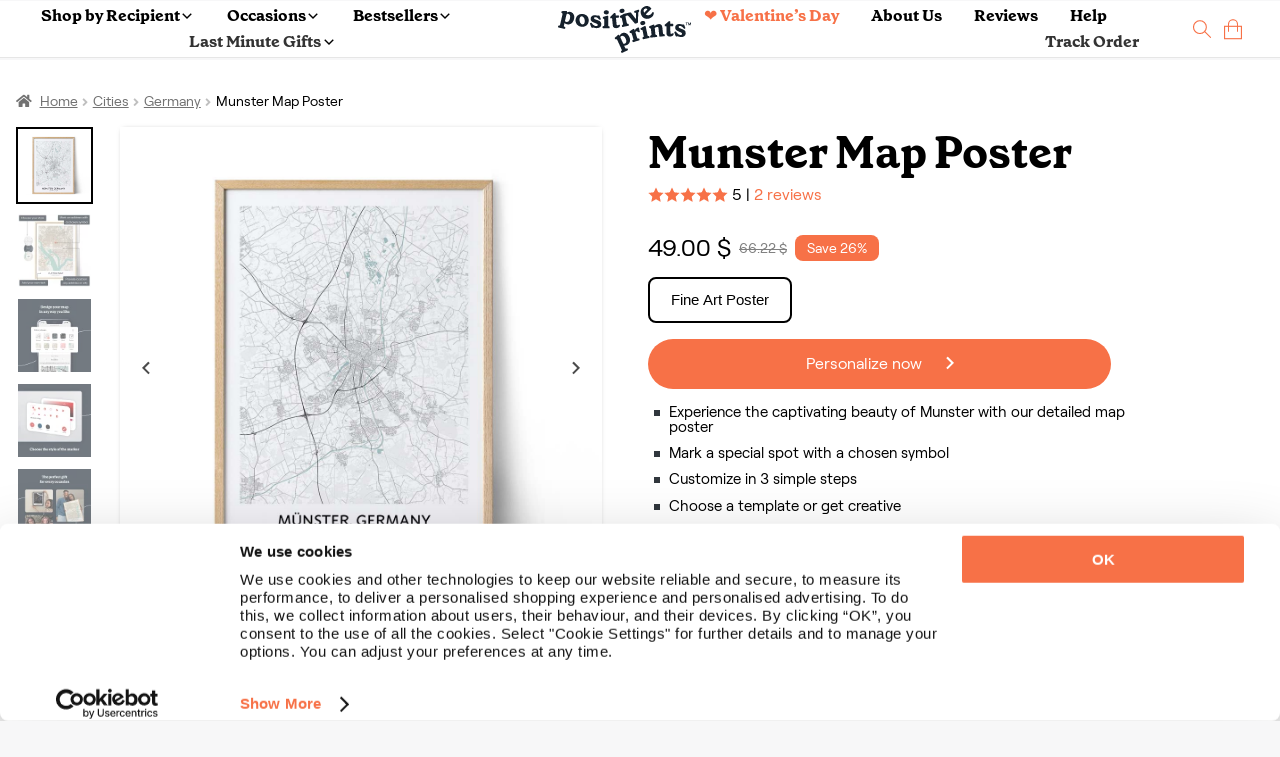

--- FILE ---
content_type: text/html; charset=UTF-8
request_url: https://positiveprints.com/product/munster-map-poster/
body_size: 43071
content:
<!DOCTYPE html>
<html lang="en-US">
<head>
<meta http-equiv="Content-Type" content="text/html; charset=UTF-8" />
<meta name="viewport" content="width=device-width, initial-scale=1, maximum-scale=2.0">
<link rel="profile" href="https://gmpg.org/xfn/11">
<link rel="pingback" href="https://positiveprints.com/xmlrpc.php">
 <link rel="icon" type="image/x-icon" href="/pp_ico.ico">
<meta name="p:domain_verify" content="c03c2aa905609bcb47894454bcf9268f"/>
<meta name='robots' content='index, follow, max-image-preview:large, max-snippet:-1, max-video-preview:-1' />
	<style>img:is([sizes="auto" i], [sizes^="auto," i]) { contain-intrinsic-size: 3000px 1500px }</style>
	
<!-- Google Tag Manager for WordPress by gtm4wp.com -->
<script data-cfasync="false" data-pagespeed-no-defer>
	var gtm4wp_datalayer_name = "dataLayer";
	var dataLayer = dataLayer || [];
	const gtm4wp_use_sku_instead = false;
	const gtm4wp_currency = 'PLN';
	const gtm4wp_product_per_impression = 10;
	const gtm4wp_clear_ecommerce = false;
</script>
<!-- End Google Tag Manager for WordPress by gtm4wp.com --><script>window._wca = window._wca || [];</script>

	<!-- This site is optimized with the Yoast SEO Premium plugin v23.7 (Yoast SEO v23.7) - https://yoast.com/wordpress/plugins/seo/ -->
	<title>Munster Map Poster - Your City Map Art - Positive Prints</title>
<style id="rocket-critical-css">.wpml-ls-flag{display:inline-block}.wpml-ls-flag{display:inline-block}.wpml-ls-legacy-dropdown{width:15.5em;max-width:100%}.wpml-ls-legacy-dropdown>ul{position:relative;padding:0;margin:0!important;list-style-type:none}.wpml-ls-legacy-dropdown .wpml-ls-item{padding:0;margin:0;list-style-type:none}.wpml-ls-legacy-dropdown a{display:block;text-decoration:none;color:#444;border:1px solid #cdcdcd;background-color:#fff;padding:5px 10px;line-height:1}.wpml-ls-legacy-dropdown a span{vertical-align:middle}.wpml-ls-legacy-dropdown a.wpml-ls-item-toggle{position:relative;padding-right:calc(10px + 1.4em)}.wpml-ls-legacy-dropdown a.wpml-ls-item-toggle:after{content:"";vertical-align:middle;display:inline-block;border:.35em solid transparent;border-top:.5em solid;position:absolute;right:10px;top:calc(50% - .175em)}.wpml-ls-legacy-dropdown .wpml-ls-sub-menu{visibility:hidden;position:absolute;top:100%;right:0;left:0;border-top:1px solid #cdcdcd;padding:0;margin:0;list-style-type:none;z-index:101}.wpml-ls-legacy-dropdown .wpml-ls-sub-menu a{border-width:0 1px 1px}.wpml-ls-legacy-dropdown .wpml-ls-flag{display:inline;vertical-align:middle}body{font-size:16px;line-height:26px;font-family:RoobertR}@font-face{font-display:swap;font-family:'GrenetteBold';src:url('/wp-content/uploads/fonts/GrenettePro-Bold.ttf') format('truetype')}@font-face{font-display:swap;font-family:'RoobertR';src:url('/wp-content/uploads/fonts/RoobertTRIAL-Regular.ttf') format('truetype')}.grenB{font-family:GrenetteBold}h1,h2{margin:0;font-weight:normal}h1{font-size:44px;line-height:50px}h2{font-size:24px;line-height:32px}.f14{font-size:14px}.f16{font-size:16px}.f24{font-size:24px}.f30{font-size:30px}p{margin:0}body{margin:0px;background-color:#F7F7F8!important;color:#000!important}.bSh{-webkit-box-shadow:0px 0px 5px -3px rgba(0,0,0,0.55);-moz-box-shadow:0px 0px 5px -3px rgba(0,0,0,0.55);box-shadow:0px 0px 5px -3px rgba(0,0,0,0.55)}.pcont{max-width:1440px;margin:auto;padding:3rem 0}.vC{align-items:center}.vT{align-items:flex-start}.hC{justify-content:center}.hL{justify-content:flex-start}.hR{justify-content:flex-end}.dB{display:block}.dN{display:none!important}.dF{display:flex;flex-wrap:wrap}.f1{flex:1}.posRel{position:relative}.mT05{margin-top:0.5rem}.mT1{margin-top:1rem}.mT2{margin-top:2rem}.mL05{margin-left:0.5rem}.mL3{margin-left:3rem}.mR05{margin-right:0.5rem}.mR1{margin-right:1rem}.mW100{min-width:100%}.bgblue{background-color:#16212C}.corange{color:#F77147!important}button,a.btn{font-size:16px;display:block;text-align:center;text-decoration:none}a.btn.long{min-width:235px;max-width:235px}.orB{padding:12px 20px 12px 20px;border-radius:28px;background-color:#F77147;color:#fff;max-height:48px;border-style:none!important}.ppage .orB{max-height:unset!important}.tCenter{text-align:center}.single-product div#content{padding-top:63px}.text-button{background-color:transparent;border:none;padding:0!important}.pp-select-container .select{width:150px;border:1px solid #F77147;border-radius:5px;padding:0.45rem 0.8rem 0.3rem 0.8rem;position:relative;display:flex;align-items:center;z-index:99}.pp-select-container label:not(.checkbox){position:absolute;top:-6px;left:7px;font-size:12px;background-color:white;line-height:1;padding:0 0.3rem}.pp-select-container span.text{flex:1}.pp-select-container ul{position:absolute;list-style:none;background-color:#fff;margin:-1px 0 0 0;padding:0;border:1px solid #F77147;border-radius:5px;width:calc(150px + 1.6rem);border-top-left-radius:0px;border-top-right-radius:0px;border-top-style:none;display:none;z-index:98}.pp-select-container ul li{padding:0.3rem 0.8rem;background-color:#FFF}.pp-select-container ul li:last-child{border-bottom-left-radius:5px;border-bottom-right-radius:5px}html{scroll-behavior:smooth}.wpml-ls-legacy-dropdown a.wpml-ls-item-toggle{display:flex!important;align-items:center}a.js-wpml-ls-item-toggle.wpml-ls-item-toggle:before{content:url(/wp-content/uploads/images/globe.svg);margin-top:3px;line-height:normal}a.wpml-ls-item-toggle>img{display:none!important}.pRibbon{display:flex;flex-wrap:wrap;align-items:center;position:relative;height:0px}span.wpml-ls-display,.pRibbon span{margin-left:0.7rem;font-size:14px!important}.pRibbon span{color:#FFF}.pRibbon>.pcont{padding:0!important;margin-right:auto!important;width:100%}.pRibbon>.pcont>.dF{justify-content:center}.wpml-ls-item-toggle{background-color:transparent!important;border-style:none!important}.wpml-ls-legacy-dropdown{width:auto!important}.wpml-ls-sub-menu li a{background-color:#FFF;border-color:#FFF}.wpml-ls-sub-menu{column-count:4;background-color:#FFF;width:500px;-webkit-box-shadow:0px 0px 5px -3px rgba(0,0,0,0.55);-moz-box-shadow:0px 0px 5px -3px rgba(0,0,0,0.55);box-shadow:0px 0px 5px -3px rgba(0,0,0,0.55);padding:10px!important}.wpml-ls-display{color:#000!important}.wpml-ls-legacy-dropdown .wpml-ls-sub-menu{border-color:#FFF!important;left:unset!important}.menu{display:flex!important;flex-wrap:wrap;list-style:none;justify-content:center;align-items:center;padding:0.5rem 0;position:relative;z-index:99}.menu li:not(:last-child) a{color:#000;text-decoration:none;margin-right:2rem}.placeholder{background-color:#DDD!important;border-radius:2px!important}.placeholder{min-width:50px;display:inline-block}.slick-prev:before,.slick-next:before{color:black!important}.slick-prev:before{content:url(/wp-content/uploads/images/left_arrow.svg)!important}.slick-next:before{content:url(/wp-content/uploads/images/right_arrow.svg)!important}.slick-next,.slick-prev{width:48px!important;height:48px!important;background-color:white!important}.slick-prev{border-radius:0 7.5px 7.5px 0;padding-top:4px;left:0!important}.slick-next{right:0!important;border-radius:7.5px 0 0 7.5px}.slick-arrow{z-index:999}.storefront-breadcrumb{margin:0 0 1rem!important;padding:0!important}footer span{color:#FFF}input{min-height:47px;border-radius:3px;border:1px solid #DEDEDE;padding:0 8px}.links>div{flex:1}.links{justify-content:center;min-width:20%}.rcp .links *{font-size:12.7px!important}.success{color:#2CA519;font-weight:bold}nav{width:100%;display:flex;flex-wrap:wrap}.dropdown_menu{position:absolute;left:0;width:100%;perspective:1000px;z-index:9999;padding:0;margin-top:0}.dropdown_menu li{display:none;color:#fff;background-color:#fff;padding:10px 20px;font-size:16px;opacity:0;padding:0rem 0 2.5rem}.dropdown_menu--animated{display:none}.dropdown_menu--animated li{display:flex;flex-wrap:wrap;opacity:1}.dropdown_menu-6{animation:growDown 300ms ease-in-out forwards;transform-origin:top center}@-moz-keyframes growDown{0%{transform:scaleY(0)}80%{transform:scaleY(1.1)}100%{transform:scaleY(1)}}@-webkit-keyframes growDown{0%{transform:scaleY(0)}80%{transform:scaleY(1.1)}100%{transform:scaleY(1)}}@-o-keyframes growDown{0%{transform:scaleY(0)}80%{transform:scaleY(1.1)}100%{transform:scaleY(1)}}@keyframes growDown{0%{transform:scaleY(0)}80%{transform:scaleY(1.1)}100%{transform:scaleY(1)}}#masthead{position:fixed;width:100%;z-index:14000;border-bottom:1px solid #E6E6E6}#content{padding-top:130px}.dropdown_menu .links a{display:block;font-size:12.7px;color:#000;line-height:16px}.dropdown_menu .links a:not(:first-child){margin-top:10px}.dropdown_menu .bestsellers>a:not(:last-child){margin-right:2rem}.dropdown_menu .bestsellers{display:flex;flex-wrap:wrap;justify-content:flex-end}.dropdown_menu .bst .bestsellers img,.dropdown_menu .occ .bestsellers img,.dropdown_menu .lst .bestsellers img,.dropdown_menu .rcp .bestsellers img{max-width:220px;max-height:220px}.dropdown_menu .bestsellers span:not(.customizable){color:#16212C;font-family:GrenetteBold;font-size:18px;line-height:26px;display:block;min-width:100%;max-width:160px}.accordion{color:#000;padding:1rem 0;flex:1 1 auto;max-width:calc(100% - 10px);border:none;text-align:left;outline:none;font-size:16px;font-family:GrenetteBold;background-color:#fff}.panel{max-height:0;overflow:hidden;color:#000;text-align:left}.accordionC{background-color:#fff;border-radius:6px;display:flex;flex-wrap:wrap;align-items:center;padding:0 1rem}a{text-decoration:none}.modal{display:none;position:fixed;z-index:999999;left:0;top:0;width:100%;height:100%;overflow:auto;background-color:rgb(0,0,0);background-color:rgba(0,0,0,0.4)}.modal-content{position:relative;min-height:200px;background-color:#fefefe;margin:auto;padding:0;border:1px solid #888;width:80%;box-shadow:0 4px 8px 0 rgba(0,0,0,0.2),0 6px 20px 0 rgba(0,0,0,0.19);-webkit-animation-name:animatetop;-webkit-animation-duration:0.7s;animation-name:animatetop;animation-duration:0.7s;top:calc(50% - 250px)}@-webkit-keyframes animatetop{from{top:-300px;opacity:0}to{top:calc(50% - 250px);opacity:1}}@keyframes animatetop{from{top:-300px;opacity:0}to{top:calc(50% - 250px);opacity:1}}.close{color:#000;float:right;font-size:28px;font-weight:bold}.modal-header{padding:1rem 1rem 0 1rem}.modal-header *{text-align:center}.modal-body{padding:1rem}.wpml-ls-link{display:block!important;min-width:100%!important;text-decoration:none!important;color:#000!important;border:unset!important;background-color:#fff!important;padding:unset!important;line-height:unset!important}.wpml-ls-flag{display:inline;vertical-align:middle}.cCounter{position:absolute;bottom:7px;right:-2px;background-color:#000;font-size:10px;width:14px;height:14px;border-radius:50%;color:#fff}.cCounter span{line-height:10px}.logo img{display:block}.st{display:flex;flex-wrap:wrap;max-width:700px;margin:auto}.st p{color:#000;margin-bottom:10px;font-size:16px;line-height:125%}.modal-header h2{visibility:hidden}.dropdown_item-1>.pcont{padding-top:0!important;padding-bottom:0!important;max-width:1440px;justify-content:center}.wpml-ls,.wpml-ls *{outline:none!important}header .links{padding-right:2rem}.bestsellers .bestseller{position:absolute;top:4px;left:4px;background-color:#16212C!important;color:#fff!important}.overlayMobile .accordion{display:flex;flex-wrap:wrap}.overlayMobile .accordion img{transform:rotate(-90deg)}.overlayMobile .accordion span{flex:1}.links .grenB:not(.footer-subtitle){color:#000!important}.rcp .links{display:flex;flex-wrap:wrap}.rcp .gifts-for-men{padding:0 30px}.wpml-ls-legacy-dropdown a.wpml-ls-item-toggle:after{content:url('/wp-content/uploads/icons/language_arrow.png')!important;right:20px!important;border:none!important;top:unset!important}.white .wpml-ls-legacy-dropdown a.wpml-ls-item-toggle:after{content:url('/wp-content/uploads/icons/language_arrow_white.png')!important}span.wpml-ls-native{margin-left:0.3rem;font-size:14px!important}.menu.pcont{max-width:1540px}.occ.pcont .links,.bst.pcont .links{column-count:2}ul.menu li a,.overlayMobile .accordionC .accordion>span,.overlayMobile>div>a{font-family:'GrenetteBold'!important}.nav-right>li:first-child>a{color:#f77147!important}.overlayMobile>div>a:first-of-type{color:#f77147!important}.pswp{display:none!important}.customizable{text-align:left;display:block;font-family:'RoobertR';font-style:normal;font-weight:400;font-size:12px;line-height:100%;letter-spacing:0.02em;color:#F77147;background-color:#FDE3DA;border-radius:10px;padding:3px 6px}span.customizable{margin-bottom:-1rem}div.customizable{margin-bottom:0!important;display:flex;flex-wrap:wrap;align-items:center;padding:1rem 0.5rem!important}div.customizable span b{white-space:nowrap}.button-sticky-container{position:fixed;bottom:0rem;background-color:white;padding-bottom:5px;padding-top:5px;max-width:100%;min-width:100%;justify-content:center;display:none;z-index:9999}#overlayMobile div.customizable span{padding-left:0.5rem}.dropdown_item-1 .customizable,#overlayMobile div.customizable span,#overlayMobile span.customizable{font-size:13.2px!important;line-height:14.2px!important}ul.menu li a{color:#333333}.site-header{background-color:#ffffff}.pp-slider{position:relative;overflow-x:unset}.pp-slider,.pp-slider-content{max-width:100%;display:flex}.pp-slider-content{overflow-x:hidden;width:100%}.pp-slider button.prev,.pp-slider button.next{font-size:0;line-height:0;position:absolute;top:163px;display:block;width:40px;height:40px;background-color:#16212c!important;padding:0;color:transparent;border:none;outline:0;background:0 0;opacity:.75;z-index:99}.pp-slider button.prev{opacity:0}.pp-slider button.next{opacity:.75}.pp-slider button.prev:before{content:url(/wp-content/uploads/images/left_arrow_white.svg)}.pp-slider button.next:before{content:url(/wp-content/uploads/images/right_arrow_white.svg)}.pp-slider button.next{right:0px;border-radius:7.5px}.pp-slider button.prev{border-radius:7.5px;left:0px}.menu-container ul.menu{margin-top:2px;margin-bottom:2px}.helpscout-shell{bottom:40px;right:40px;border-radius:60px;height:60px;position:fixed;transform:scale(1);width:60px;z-index:1049;background-color:#333333;color:white;display:flex;align-items:center;justify-content:center}#CybotCookiebotDialogBodyContent{line-height:1.2!important}@media screen and (min-width:1280px){#CybotCookiebotDialog.CybotEdge{padding:10px 2px 2px 2px!important}#CybotCookiebotDialogFooter{margin-right:1rem!important;padding-right:1rem!important}}@media screen and (max-width:600px){#CybotCookiebotDialog{bottom:0!important;width:100%!important;top:unset!important;transform:translate(-50%,0)!important}#CybotCookiebotDialog.CybotEdge #CybotCookiebotDialogBodyEdgeMoreDetails{margin:0.5rem 1.5rem .5rem 0.5rem!important}#CybotCookiebotDialogBodyContent{padding:0.5rem!important}#CybotCookiebotDialogFooter{padding-top:0.25rem!important}#CybotCookiebotDialogHeader{display:none!important}}#CybotCookiebotDialogBodyEdgeMoreDetails{width:100%;justify-content:flex-start}#CybotCookiebotDialogBodyEdgeMoreDetailsLink{width:100%}.cart-img-container{padding:0 0.2rem}li.anim>a>img{margin:.15rem}.gallery *.active{border:2px solid #000!important}.gallery>*{border:2px solid transparent}.ui-loader.ui-corner-all{display:none!important}.slider-for>a.active{opacity:1;display:flex}h1,h2{line-height:1.2}.overlayMobile img{display:block!important;margin:auto;max-width:100%}.overlayMobile{background:#FFF;height:0%;opacity:0;visibility:hidden;overflow:auto;z-index:999;position:fixed}.overlayMobile .accordionC:not(:first-child){margin-top:0rem}.overlayMobile .accordionC{padding:1.5px 1rem!important}.overlayMobile .panel{display:block;min-width:100%}.overlayMobile .links{display:flex;flex-wrap:wrap}.overlayMobile .accordion,.overlayMobile a{font-family:'RoobertR'!important;font-size:18px;color:#000}.overlayMobile .accordion{padding:0.75rem 0!important}.overlayMobile a:not(.orB){padding:0.5rem 1rem;display:block}.button_container{position:relative;height:27px;width:35px;z-index:100;margin-right:0;margin-top:8px;display:none}.button_container span{background:#000;border:none;height:3px;width:100%;position:absolute;top:0;left:0}.button_container span:nth-of-type(2){top:11px}.button_container span:nth-of-type(3){top:22px}@media (min-width:600px){.wpml-ls{position:absolute;right:0;top:0}}@media (min-width:1200px){.pcont.ppage .slick-next{right:2px!important}.pcont.ppage .slick-prev{left:2px!important}.pcont:not(.rcp):not(.col-full) .links{max-width:20%}}@media (max-width:1440px){.pcont{padding-left:1rem!important;padding-right:1rem!important}.pcont{max-width:1320px;margin:auto}}@media (max-width:1370px){.pcont{max-width:1320px;margin:auto;padding:2rem 0}.menu{padding:0 2rem 0 0rem!important}#content{padding-top:60px!important}}@media (max-width:1026px){.n-main.new-template{display:block}.gallery{width:100%;display:flex;flex-wrap:wrap;justify-content:center;margin-top:1rem}.gallery *.active{background-color:black}.images a>.imgPlaceholder{width:unset!important}.cCounter{bottom:1px!important;right:-2px!important}.dF1026{display:flex!important;flex-wrap:wrap}.hR1026{justify-content:flex-end}.pcont{max-width:960px;margin:auto;padding:2rem 0}.pcont.menu{padding:1rem 2rem!important}.dN1026{display:none!important}.dIF1026{display:inline-flex!important}.modal-content{width:calc(100vw - 10px)!important}.wpml-ls-sub-menu{column-count:3!important}}@media (max-width:980px){.menu.pcont{flex-direction:row-reverse}}@media (min-width:900px){.ppage .details{padding-left:1rem}}@media (max-width:900px){#slider-container>div:not(.special){width:100%!important;max-width:100%!important}#slider-container{display:block!important;margin:auto!important}.ppage .images{min-width:100%;flex-direction:column-reverse}.ppage .gallery,.scrollable{max-width:100%!important;overflow-x:auto;display:flex}.scrollable{flex-wrap:nowrap}}@media (max-width:780px){.ppage .images{padding-right:0.5rem}.wpml-ls-sub-menu{column-count:2!important}.details h1{margin-top:2rem}svg{max-width:100%!important;width:auto!important}.st{max-width:100%!important}.pcont{max-width:720px;margin:auto;padding:1rem 0}.ppage .details{padding-left:1rem}}@media (max-width:600px){.pRibbon .dF.hR span{line-height:32px}.pp-slider button.prev,.pp-slider button.next{display:none!important}#n-gallery-images .pp-slider-content{overflow-x:auto!important;min-height:351px!important}.wpml-ls-item-legacy-dropdown:not(.active) .wpml-ls-sub-menu{visibility:hidden!important}.overlayMobile .links,.overlayMobile .links{justify-content:flex-start!important}.white .wpml-ls-legacy-dropdown .wpml-ls-sub-menu{right:0!important;max-width:90vw!important}header .links{padding-right:0!important}#slider-container{display:flex!important}.woocommerce-breadcrumb>*{display:none!important}.ppage nav{width:auto!important;margin-left:25px!important}.woocommerce-breadcrumb>*:nth-last-child(-n+3){display:inline-block!important}.woocommerce-breadcrumb>*:nth-last-child(3):before{-webkit-font-smoothing:antialiased;-moz-osx-font-smoothing:grayscale;display:inline-block;font-style:normal;font-variant:normal;font-weight:400;line-height:1;font-family:'font awesome 5 free';font-weight:900;line-height:inherit;vertical-align:baseline;content:"\f015";margin-right:0.5407911001em;text-indent:9974px!important;position:absolute}.wpml-ls-sub-menu{max-width:100vw}h1{font-size:38px!important;line-height:1}.ppage h1{font-size:29px!important;line-height:1}.dN600{display:none!important}.discount{text-align:center!important;margin-left:0.5rem}svg{padding:0 1rem;max-width:calc(100% - 2rem)!important}.pcont{max-width:560px;margin:auto;padding:1.5rem 0}.pcont.menu{padding:.5rem 1rem!important}.dB600{display:block!important}.ppage .images{min-width:100%}.wpml-ls-sub-menu{z-index:10000!important}.wpml-ls-sub-menu .wpml-ls-item{padding:0.5rem 0!important}}@media (max-width:480px){.ppage .storefront-breadcrumb{margin-bottom:0.5rem!important}.ppage #slider-container{max-width:calc(100% - 5px)!important}.pcont.ppage .slick-prev{left:0!important}.pcont.ppage .slick-next{right:0!important}.pcont.ppage .slick-next,.pcont.ppage .slick-prev{border-radius:7.5px!important}.pRibbon>.pcont>.dF{justify-content:flex-start!important}.pcont{max-width:95%;margin:auto;padding:1.5rem 0}}@media (max-width:376px){.ppage .storefront-breadcrumb{margin-bottom:0.5rem!important}.ppage #slider-container{max-width:calc(100% - 10px)!important}.images a>.imgPlaceholder{max-height:330px!important}}.search-container{background-color:#ffffff;padding:2rem 0rem;position:absolute;max-width:100%;margin-top:1px}.search-input-container{width:100%;position:relative}.search-input{width:100%;border-radius:44px;border:1px solid black;color:black;padding:0 1rem;font-size:16px}#header-search .search-input{width:calc(100% - 2rem)}#header-search{width:100%}.search-hint{display:block;margin-left:1rem;width:100%;font-size:14px;color:#000}.search-products-container{width:100%;padding:1rem 0;display:flex;flex-wrap:wrap}.search-top-results{font-size:14px;display:block;width:100%;text-align:center;margin-top:.5rem;letter-spacing:2px;font-weight:bold}.search-sorry{width:100%;text-align:center}.search-sorry span{font-size:14px;letter-spacing:.8px;line-height:14px;display:block}.search-suggestions{display:flex;flex-wrap:wrap;justify-content:center;margin-top:0.95rem}.search-suggestion{padding:6px 14px;border-radius:28px;background-color:#F77147;color:#fff;max-height:48px;border-style:none!important;font-size:14px;margin:0 0.25rem}@media (max-width:600px){.search-suggestion{margin-top:.2rem;margin-bottom:.2rem}.search-container:not(.onpage){padding:0rem 0rem 1rem 0;height:calc(100vh - 121px);overflow:scroll!important}.search-input-container{display:flex}.search-input{width:unset!important;flex:1}.search-sorry{text-align:left!important}@supports (-webkit-overflow-scrolling:touch){.search-container:not(.onpage){height:calc(100vh - 200px)!important;max-height:-webkit-fill-available}}}.woocommerce-breadcrumb{line-height:1.4!important}.pcont.ppage{padding-top:0rem!important}.ppage #slider-container{max-width:calc(100% - 80px);flex:8}#slider-container>div{max-width:90%}.ppage .gallery{max-width:77px}.ppage .images,.ppage .details{flex:1}.images{max-width:50%}.ppage h1{display:block}.ppage{margin-top:2rem}.images a>.imgPlaceholder{display:block;margin:0 auto}.gallery{overflow:auto;scrollbar-width:none}.gallery::-webkit-scrollbar{width:0px}.gallery>*{border:2px solid transparent}.gallery *.active{border:2px solid #000!important}.price{display:flex;align-items:center}.shD{line-height:22px;margin-top:16px}ul.check-list{list-style:none;padding-left:1rem;max-width:500px;margin-top:0}ul.check-list li:before{position:absolute;left:-15px;content:' ';background-image:url(https://s.w.org/images/core/emoji/14.0.0/svg/25aa.svg);width:16px;height:16px}ul.check-list li:not(:first-child){margin-top:0.7rem}ul.check-list li{padding-left:0.3rem;line-height:1;position:relative}.woocommerce-breadcrumb a{color:#727272}.woocommerce-breadcrumb a{text-decoration:underline}@font-face{font-family:'font awesome 5 free';font-style:normal;font-weight:900;font-display:swap;src:url(/wp-content/themes/storefront/assets/fonts/fa-solid-900.eot);src:url(/wp-content/themes/storefront/assets/fonts/fa-solid-900.eot?#iefix) format("embedded-opentype"),url(/wp-content/themes/storefront/assets/fonts/fa-solid-900.woff2) format("woff2"),url(/wp-content//themes/storefront/assets/fonts/fa-solid-900.woff) format("woff"),url(/wp-content/themes/storefront/assets/fonts/fa-solid-900.ttf) format("truetype"),url(/wp-content/themes/storefront/assets/fonts/fa-solid-900.svg#fontawesome) format("svg")}.woocommerce-breadcrumb a:first-of-type::before{-webkit-font-smoothing:antialiased;-moz-osx-font-smoothing:grayscale;display:inline-block;font-style:normal;font-variant:normal;font-weight:400;line-height:1;font-family:'font awesome 5 free';font-weight:900;line-height:inherit;vertical-align:baseline;content:"\f015";margin-right:0.5407911001em}.woocommerce-breadcrumb{font-size:.875em}.woocommerce-breadcrumb .breadcrumb-separator{display:inline-block;padding:0 0.5407911001em}.woocommerce-breadcrumb .breadcrumb-separator{text-indent:-9999px;position:relative}.woocommerce-breadcrumb .breadcrumb-separator::after{-webkit-font-smoothing:antialiased;-moz-osx-font-smoothing:grayscale;display:inline-block;font-style:normal;font-variant:normal;font-weight:400;line-height:1;font-family:'font awesome 5 free';font-weight:900;line-height:inherit;vertical-align:baseline;content:"\f105";display:block;font-size:.875em;text-indent:0;line-height:initial;position:absolute;top:50%;left:50%;width:1em;height:1em;-webkit-transform:translateX(-50%) translateY(-50%);-ms-transform:translateX(-50%) translateY(-50%);transform:translateX(-50%) translateY(-50%);text-align:center;opacity:.25}.slick-next,.slick-prev{opacity:.7}#customer-reviews{text-align:right;margin-right:10%}#customer-reviews-mobile{display:none!important}@media (max-width:600px){#customer-reviews{display:none!important}.images>.dF.vC{min-width:100%}#customer-reviews-mobile,.gallery.slider-nav{flex:1;justify-content:center!important}}.n-main{display:none}.n-main .shD *{font-size:15px!important}@media (max-width:600px){ul.check-list{padding-left:0rem!important;font-size:18px}.n-main .gallery{justify-content:flex-start!important;padding-left:0.75rem}}.n-main-section{position:relative;height:55vh;background-size:cover;background-position:center}.n-main .n-main-section{padding:1rem}.n-main .n-main-section:before{content:'';position:absolute;top:0;left:0;right:0;bottom:0;background:linear-gradient(0deg,rgba(25,23,19,0) 80%,rgba(8,7,6,0) 81%,rgba(0,0,0,0.5942752100840336) 100%)}.n-main .n-main-section:after{content:'';position:absolute;top:0;left:0;right:0;bottom:0;background:linear-gradient(180deg,rgba(25,23,19,0) 0%,rgba(8,-7,6,0) 0%,rgba(8,7,6,0) 42%,rgba(0,0,0,0.87121848739496) 85%)}.n-main-section .storefront-breadcrumb *,.n-main-section .storefront-breadcrumb{color:#FFF!important;z-index:999!important;text-shadow:1px 1px 1px #000;display:flex}.n-main-section .storefront-breadcrumb{margin-left:1rem!important}.n-searcher{position:absolute;bottom:1rem;z-index:99;right:1rem;left:1rem}.n-main .n-searcher *:not(button){color:#FFF!important;text-shadow:1px 1px 1px #000}.n-searcher h1{display:block;margin-bottom:0.5rem}.n-main .ppage{margin-top:0rem}button.variation-button{padding:7.4px 20.8px 9px 21px;border-radius:8px;border:2px solid rgba(0,0,0,0.12);background:#fff;font-size:15px;line-height:25px;margin-right:0.5rem;margin-top:0.5rem;color:#000!important}.n-main .addtocart{max-width:100%!important;margin-top:1.2rem;border-radius:8px!important}.n-main .shD{border-top:1px solid #ddd;padding-top:0.7rem;padding-left:0.7rem}.n-main h1{font-size:34px!important}img.gallery-loaded{background:transparent url('/wp-content/uploads/images/spinner.gif') center center no-repeat!important;background-size:50px 50px!important}.slider-for>a.active{opacity:1;display:flex}.slider-for .imgPlaceholder{-webkit-box-shadow:0px 0px 5px -3px rgba(0,0,0,0.55);-moz-box-shadow:0px 0px 5px -3px rgba(0,0,0,0.55);box-shadow:0px 0px 5px -3px rgba(0,0,0,0.55)}.slick-next,.slick-prev{font-size:0;line-height:0;position:absolute;top:50%;display:block;width:20px;height:20px;padding:0;-webkit-transform:translate(0,-50%);-ms-transform:translate(0,-50%);transform:translate(0,-50%);color:transparent;border:none;outline:0;background:0 0}.gallery-loaded{max-width:100%}.n-main .gallery-loaded{max-width:90%!important}.made-in-desktop{background-color:#FEE3DA;color:#F77147!important;padding:1rem;border-radius:5px;display:inline-block}.desktop{background-color:#fff}.desktop button.accordion{background-color:transparent;font-size:14px}.desktop button.accordion img{padding:0.6rem .5rem;background-color:#F7F7F8!important;border-radius:50%}.desktop .panel{font-size:14px}.desktop .accordion{width:100%;padding:0.5rem 0!important}.desktop .accordion span{flex:1}@media (min-width:1026px){.ppage{margin-top:-1rem}}@media (max-width:1026px){.desktop{display:none!important}}.beforeSalePrice{font-size:14px;text-decoration:line-through;line-height:26px;color:gray!important}.discount{background-color:#F77147;padding:0px 12px;text-align:center;font-size:14px;border-radius:8px;width:unset!important}.discount span{color:#FFF!important;font-size:14px;line-height:1.2}.lowest{color:gray!important;font-size:14px;line-height:26px}</style>
	<meta name="description" content="Bring home a piece of your favorite adventures with our Munster map poster. Our high-quality posters make excellent wall art!" />
	<link rel="canonical" href="https://positiveprints.com/product/munster-map-poster/" />
	<meta property="og:locale" content="en_US" />
	<meta property="og:type" content="article" />
	<meta property="og:title" content="Munster Map Poster" />
	<meta property="og:description" content="Experience the captivating beauty of Munster with our detailed map poster Mark a special spot with a chosen symbol Customize in 3 simple steps Choose a template or get creative See the effect immediately - interactive preview allows you to refine every detail" />
	<meta property="og:url" content="https://positiveprints.com/product/munster-map-poster/" />
	<meta property="og:site_name" content="Positive Prints" />
	<meta property="article:publisher" content="https://www.facebook.com/thepositiveprints" />
	<meta property="article:modified_time" content="2026-01-19T02:51:05+00:00" />
	<meta property="og:image" content="https://positiveprints.com/wp-content/uploads/2021/09/Munster-city-map-poster.jpg" />
	<meta property="og:image:width" content="1080" />
	<meta property="og:image:height" content="1080" />
	<meta property="og:image:type" content="image/jpeg" />
	<meta name="twitter:card" content="summary_large_image" />
	<meta name="twitter:label1" content="Est. reading time" />
	<meta name="twitter:data1" content="3 minutes" />
	<!-- / Yoast SEO Premium plugin. -->


<link rel='dns-prefetch' href='//stats.wp.com' />
<link rel="alternate" type="application/rss+xml" title="Positive Prints &raquo; Feed" href="https://positiveprints.com/feed/" />
<link rel="alternate" type="application/rss+xml" title="Positive Prints &raquo; Comments Feed" href="https://positiveprints.com/comments/feed/" />
<link rel='preload'  href='https://positiveprints.com/wp-content/plugins/woocommerce-dhl/build/style-point-selection-block.css?ver=1744030194' data-rocket-async="style" as="style" onload="this.onload=null;this.rel='stylesheet'" onerror="this.removeAttribute('data-rocket-async')"  type='text/css' media='all' />
<style id='wp-emoji-styles-inline-css' type='text/css'>

	img.wp-smiley, img.emoji {
		display: inline !important;
		border: none !important;
		box-shadow: none !important;
		height: 1em !important;
		width: 1em !important;
		margin: 0 0.07em !important;
		vertical-align: -0.1em !important;
		background: none !important;
		padding: 0 !important;
	}
</style>
<style id='wp-block-library-theme-inline-css' type='text/css'>
.wp-block-audio :where(figcaption){color:#555;font-size:13px;text-align:center}.is-dark-theme .wp-block-audio :where(figcaption){color:#ffffffa6}.wp-block-audio{margin:0 0 1em}.wp-block-code{border:1px solid #ccc;border-radius:4px;font-family:Menlo,Consolas,monaco,monospace;padding:.8em 1em}.wp-block-embed :where(figcaption){color:#555;font-size:13px;text-align:center}.is-dark-theme .wp-block-embed :where(figcaption){color:#ffffffa6}.wp-block-embed{margin:0 0 1em}.blocks-gallery-caption{color:#555;font-size:13px;text-align:center}.is-dark-theme .blocks-gallery-caption{color:#ffffffa6}:root :where(.wp-block-image figcaption){color:#555;font-size:13px;text-align:center}.is-dark-theme :root :where(.wp-block-image figcaption){color:#ffffffa6}.wp-block-image{margin:0 0 1em}.wp-block-pullquote{border-bottom:4px solid;border-top:4px solid;color:currentColor;margin-bottom:1.75em}.wp-block-pullquote cite,.wp-block-pullquote footer,.wp-block-pullquote__citation{color:currentColor;font-size:.8125em;font-style:normal;text-transform:uppercase}.wp-block-quote{border-left:.25em solid;margin:0 0 1.75em;padding-left:1em}.wp-block-quote cite,.wp-block-quote footer{color:currentColor;font-size:.8125em;font-style:normal;position:relative}.wp-block-quote:where(.has-text-align-right){border-left:none;border-right:.25em solid;padding-left:0;padding-right:1em}.wp-block-quote:where(.has-text-align-center){border:none;padding-left:0}.wp-block-quote.is-large,.wp-block-quote.is-style-large,.wp-block-quote:where(.is-style-plain){border:none}.wp-block-search .wp-block-search__label{font-weight:700}.wp-block-search__button{border:1px solid #ccc;padding:.375em .625em}:where(.wp-block-group.has-background){padding:1.25em 2.375em}.wp-block-separator.has-css-opacity{opacity:.4}.wp-block-separator{border:none;border-bottom:2px solid;margin-left:auto;margin-right:auto}.wp-block-separator.has-alpha-channel-opacity{opacity:1}.wp-block-separator:not(.is-style-wide):not(.is-style-dots){width:100px}.wp-block-separator.has-background:not(.is-style-dots){border-bottom:none;height:1px}.wp-block-separator.has-background:not(.is-style-wide):not(.is-style-dots){height:2px}.wp-block-table{margin:0 0 1em}.wp-block-table td,.wp-block-table th{word-break:normal}.wp-block-table :where(figcaption){color:#555;font-size:13px;text-align:center}.is-dark-theme .wp-block-table :where(figcaption){color:#ffffffa6}.wp-block-video :where(figcaption){color:#555;font-size:13px;text-align:center}.is-dark-theme .wp-block-video :where(figcaption){color:#ffffffa6}.wp-block-video{margin:0 0 1em}:root :where(.wp-block-template-part.has-background){margin-bottom:0;margin-top:0;padding:1.25em 2.375em}
</style>
<link rel='preload'  href='https://positiveprints.com/wp-includes/js/mediaelement/mediaelementplayer-legacy.min.css?ver=4.2.17' data-rocket-async="style" as="style" onload="this.onload=null;this.rel='stylesheet'" onerror="this.removeAttribute('data-rocket-async')"  type='text/css' media='all' />
<link rel='preload'  href='https://positiveprints.com/wp-includes/js/mediaelement/wp-mediaelement.min.css?ver=6.8.3' data-rocket-async="style" as="style" onload="this.onload=null;this.rel='stylesheet'" onerror="this.removeAttribute('data-rocket-async')"  type='text/css' media='all' />
<style id='jetpack-sharing-buttons-style-inline-css' type='text/css'>
.jetpack-sharing-buttons__services-list{display:flex;flex-direction:row;flex-wrap:wrap;gap:0;list-style-type:none;margin:5px;padding:0}.jetpack-sharing-buttons__services-list.has-small-icon-size{font-size:12px}.jetpack-sharing-buttons__services-list.has-normal-icon-size{font-size:16px}.jetpack-sharing-buttons__services-list.has-large-icon-size{font-size:24px}.jetpack-sharing-buttons__services-list.has-huge-icon-size{font-size:36px}@media print{.jetpack-sharing-buttons__services-list{display:none!important}}.editor-styles-wrapper .wp-block-jetpack-sharing-buttons{gap:0;padding-inline-start:0}ul.jetpack-sharing-buttons__services-list.has-background{padding:1.25em 2.375em}
</style>
<style id='global-styles-inline-css' type='text/css'>
:root{--wp--preset--aspect-ratio--square: 1;--wp--preset--aspect-ratio--4-3: 4/3;--wp--preset--aspect-ratio--3-4: 3/4;--wp--preset--aspect-ratio--3-2: 3/2;--wp--preset--aspect-ratio--2-3: 2/3;--wp--preset--aspect-ratio--16-9: 16/9;--wp--preset--aspect-ratio--9-16: 9/16;--wp--preset--color--black: #000000;--wp--preset--color--cyan-bluish-gray: #abb8c3;--wp--preset--color--white: #ffffff;--wp--preset--color--pale-pink: #f78da7;--wp--preset--color--vivid-red: #cf2e2e;--wp--preset--color--luminous-vivid-orange: #ff6900;--wp--preset--color--luminous-vivid-amber: #fcb900;--wp--preset--color--light-green-cyan: #7bdcb5;--wp--preset--color--vivid-green-cyan: #00d084;--wp--preset--color--pale-cyan-blue: #8ed1fc;--wp--preset--color--vivid-cyan-blue: #0693e3;--wp--preset--color--vivid-purple: #9b51e0;--wp--preset--gradient--vivid-cyan-blue-to-vivid-purple: linear-gradient(135deg,rgba(6,147,227,1) 0%,rgb(155,81,224) 100%);--wp--preset--gradient--light-green-cyan-to-vivid-green-cyan: linear-gradient(135deg,rgb(122,220,180) 0%,rgb(0,208,130) 100%);--wp--preset--gradient--luminous-vivid-amber-to-luminous-vivid-orange: linear-gradient(135deg,rgba(252,185,0,1) 0%,rgba(255,105,0,1) 100%);--wp--preset--gradient--luminous-vivid-orange-to-vivid-red: linear-gradient(135deg,rgba(255,105,0,1) 0%,rgb(207,46,46) 100%);--wp--preset--gradient--very-light-gray-to-cyan-bluish-gray: linear-gradient(135deg,rgb(238,238,238) 0%,rgb(169,184,195) 100%);--wp--preset--gradient--cool-to-warm-spectrum: linear-gradient(135deg,rgb(74,234,220) 0%,rgb(151,120,209) 20%,rgb(207,42,186) 40%,rgb(238,44,130) 60%,rgb(251,105,98) 80%,rgb(254,248,76) 100%);--wp--preset--gradient--blush-light-purple: linear-gradient(135deg,rgb(255,206,236) 0%,rgb(152,150,240) 100%);--wp--preset--gradient--blush-bordeaux: linear-gradient(135deg,rgb(254,205,165) 0%,rgb(254,45,45) 50%,rgb(107,0,62) 100%);--wp--preset--gradient--luminous-dusk: linear-gradient(135deg,rgb(255,203,112) 0%,rgb(199,81,192) 50%,rgb(65,88,208) 100%);--wp--preset--gradient--pale-ocean: linear-gradient(135deg,rgb(255,245,203) 0%,rgb(182,227,212) 50%,rgb(51,167,181) 100%);--wp--preset--gradient--electric-grass: linear-gradient(135deg,rgb(202,248,128) 0%,rgb(113,206,126) 100%);--wp--preset--gradient--midnight: linear-gradient(135deg,rgb(2,3,129) 0%,rgb(40,116,252) 100%);--wp--preset--font-size--small: 14px;--wp--preset--font-size--medium: 23px;--wp--preset--font-size--large: 26px;--wp--preset--font-size--x-large: 42px;--wp--preset--font-size--normal: 16px;--wp--preset--font-size--huge: 37px;--wp--preset--spacing--20: 0.44rem;--wp--preset--spacing--30: 0.67rem;--wp--preset--spacing--40: 1rem;--wp--preset--spacing--50: 1.5rem;--wp--preset--spacing--60: 2.25rem;--wp--preset--spacing--70: 3.38rem;--wp--preset--spacing--80: 5.06rem;--wp--preset--shadow--natural: 6px 6px 9px rgba(0, 0, 0, 0.2);--wp--preset--shadow--deep: 12px 12px 50px rgba(0, 0, 0, 0.4);--wp--preset--shadow--sharp: 6px 6px 0px rgba(0, 0, 0, 0.2);--wp--preset--shadow--outlined: 6px 6px 0px -3px rgba(255, 255, 255, 1), 6px 6px rgba(0, 0, 0, 1);--wp--preset--shadow--crisp: 6px 6px 0px rgba(0, 0, 0, 1);}:where(.is-layout-flex){gap: 0.5em;}:where(.is-layout-grid){gap: 0.5em;}body .is-layout-flex{display: flex;}.is-layout-flex{flex-wrap: wrap;align-items: center;}.is-layout-flex > :is(*, div){margin: 0;}body .is-layout-grid{display: grid;}.is-layout-grid > :is(*, div){margin: 0;}:where(.wp-block-columns.is-layout-flex){gap: 2em;}:where(.wp-block-columns.is-layout-grid){gap: 2em;}:where(.wp-block-post-template.is-layout-flex){gap: 1.25em;}:where(.wp-block-post-template.is-layout-grid){gap: 1.25em;}.has-black-color{color: var(--wp--preset--color--black) !important;}.has-cyan-bluish-gray-color{color: var(--wp--preset--color--cyan-bluish-gray) !important;}.has-white-color{color: var(--wp--preset--color--white) !important;}.has-pale-pink-color{color: var(--wp--preset--color--pale-pink) !important;}.has-vivid-red-color{color: var(--wp--preset--color--vivid-red) !important;}.has-luminous-vivid-orange-color{color: var(--wp--preset--color--luminous-vivid-orange) !important;}.has-luminous-vivid-amber-color{color: var(--wp--preset--color--luminous-vivid-amber) !important;}.has-light-green-cyan-color{color: var(--wp--preset--color--light-green-cyan) !important;}.has-vivid-green-cyan-color{color: var(--wp--preset--color--vivid-green-cyan) !important;}.has-pale-cyan-blue-color{color: var(--wp--preset--color--pale-cyan-blue) !important;}.has-vivid-cyan-blue-color{color: var(--wp--preset--color--vivid-cyan-blue) !important;}.has-vivid-purple-color{color: var(--wp--preset--color--vivid-purple) !important;}.has-black-background-color{background-color: var(--wp--preset--color--black) !important;}.has-cyan-bluish-gray-background-color{background-color: var(--wp--preset--color--cyan-bluish-gray) !important;}.has-white-background-color{background-color: var(--wp--preset--color--white) !important;}.has-pale-pink-background-color{background-color: var(--wp--preset--color--pale-pink) !important;}.has-vivid-red-background-color{background-color: var(--wp--preset--color--vivid-red) !important;}.has-luminous-vivid-orange-background-color{background-color: var(--wp--preset--color--luminous-vivid-orange) !important;}.has-luminous-vivid-amber-background-color{background-color: var(--wp--preset--color--luminous-vivid-amber) !important;}.has-light-green-cyan-background-color{background-color: var(--wp--preset--color--light-green-cyan) !important;}.has-vivid-green-cyan-background-color{background-color: var(--wp--preset--color--vivid-green-cyan) !important;}.has-pale-cyan-blue-background-color{background-color: var(--wp--preset--color--pale-cyan-blue) !important;}.has-vivid-cyan-blue-background-color{background-color: var(--wp--preset--color--vivid-cyan-blue) !important;}.has-vivid-purple-background-color{background-color: var(--wp--preset--color--vivid-purple) !important;}.has-black-border-color{border-color: var(--wp--preset--color--black) !important;}.has-cyan-bluish-gray-border-color{border-color: var(--wp--preset--color--cyan-bluish-gray) !important;}.has-white-border-color{border-color: var(--wp--preset--color--white) !important;}.has-pale-pink-border-color{border-color: var(--wp--preset--color--pale-pink) !important;}.has-vivid-red-border-color{border-color: var(--wp--preset--color--vivid-red) !important;}.has-luminous-vivid-orange-border-color{border-color: var(--wp--preset--color--luminous-vivid-orange) !important;}.has-luminous-vivid-amber-border-color{border-color: var(--wp--preset--color--luminous-vivid-amber) !important;}.has-light-green-cyan-border-color{border-color: var(--wp--preset--color--light-green-cyan) !important;}.has-vivid-green-cyan-border-color{border-color: var(--wp--preset--color--vivid-green-cyan) !important;}.has-pale-cyan-blue-border-color{border-color: var(--wp--preset--color--pale-cyan-blue) !important;}.has-vivid-cyan-blue-border-color{border-color: var(--wp--preset--color--vivid-cyan-blue) !important;}.has-vivid-purple-border-color{border-color: var(--wp--preset--color--vivid-purple) !important;}.has-vivid-cyan-blue-to-vivid-purple-gradient-background{background: var(--wp--preset--gradient--vivid-cyan-blue-to-vivid-purple) !important;}.has-light-green-cyan-to-vivid-green-cyan-gradient-background{background: var(--wp--preset--gradient--light-green-cyan-to-vivid-green-cyan) !important;}.has-luminous-vivid-amber-to-luminous-vivid-orange-gradient-background{background: var(--wp--preset--gradient--luminous-vivid-amber-to-luminous-vivid-orange) !important;}.has-luminous-vivid-orange-to-vivid-red-gradient-background{background: var(--wp--preset--gradient--luminous-vivid-orange-to-vivid-red) !important;}.has-very-light-gray-to-cyan-bluish-gray-gradient-background{background: var(--wp--preset--gradient--very-light-gray-to-cyan-bluish-gray) !important;}.has-cool-to-warm-spectrum-gradient-background{background: var(--wp--preset--gradient--cool-to-warm-spectrum) !important;}.has-blush-light-purple-gradient-background{background: var(--wp--preset--gradient--blush-light-purple) !important;}.has-blush-bordeaux-gradient-background{background: var(--wp--preset--gradient--blush-bordeaux) !important;}.has-luminous-dusk-gradient-background{background: var(--wp--preset--gradient--luminous-dusk) !important;}.has-pale-ocean-gradient-background{background: var(--wp--preset--gradient--pale-ocean) !important;}.has-electric-grass-gradient-background{background: var(--wp--preset--gradient--electric-grass) !important;}.has-midnight-gradient-background{background: var(--wp--preset--gradient--midnight) !important;}.has-small-font-size{font-size: var(--wp--preset--font-size--small) !important;}.has-medium-font-size{font-size: var(--wp--preset--font-size--medium) !important;}.has-large-font-size{font-size: var(--wp--preset--font-size--large) !important;}.has-x-large-font-size{font-size: var(--wp--preset--font-size--x-large) !important;}
:where(.wp-block-post-template.is-layout-flex){gap: 1.25em;}:where(.wp-block-post-template.is-layout-grid){gap: 1.25em;}
:where(.wp-block-columns.is-layout-flex){gap: 2em;}:where(.wp-block-columns.is-layout-grid){gap: 2em;}
:root :where(.wp-block-pullquote){font-size: 1.5em;line-height: 1.6;}
</style>
<style id='woocommerce-inline-inline-css' type='text/css'>
.woocommerce form .form-row .required { visibility: visible; }
</style>
<link rel='preload'  href='https://positiveprints.com/wp-content/plugins/sitepress-multilingual-cms/templates/language-switchers/legacy-dropdown/style.min.css?ver=1' data-rocket-async="style" as="style" onload="this.onload=null;this.rel='stylesheet'" onerror="this.removeAttribute('data-rocket-async')"  type='text/css' media='all' />
<link data-minify="1" rel='preload'  href='https://positiveprints.com/wp-content/cache/min/1/wp-content/plugins/woocommerce-paypal-payments/modules/ppcp-button/assets/css/gateway.css?ver=1768828615' data-rocket-async="style" as="style" onload="this.onload=null;this.rel='stylesheet'" onerror="this.removeAttribute('data-rocket-async')"  type='text/css' media='all' />
<link data-minify="1" rel='preload'  href='https://positiveprints.com/wp-content/cache/min/1/wp-content/plugins/woocommerce/assets/css/brands.css?ver=1768828615' data-rocket-async="style" as="style" onload="this.onload=null;this.rel='stylesheet'" onerror="this.removeAttribute('data-rocket-async')"  type='text/css' media='all' />
<link data-minify="1" rel='preload'  href='https://positiveprints.com/wp-content/cache/min/1/wp-content/themes/new-positive-prints/css/texts.css?ver=1768828615' data-rocket-async="style" as="style" onload="this.onload=null;this.rel='stylesheet'" onerror="this.removeAttribute('data-rocket-async')"  type='text/css' media='all' />
<link data-minify="1" rel='preload'  href='https://positiveprints.com/wp-content/cache/min/1/wp-content/themes/new-positive-prints/css/general.css?ver=1768828615' data-rocket-async="style" as="style" onload="this.onload=null;this.rel='stylesheet'" onerror="this.removeAttribute('data-rocket-async')"  type='text/css' media='all' />
<link data-minify="1" rel='preload'  href='https://positiveprints.com/wp-content/cache/min/1/wp-content/themes/new-positive-prints/css/common.css?ver=1768828615' data-rocket-async="style" as="style" onload="this.onload=null;this.rel='stylesheet'" onerror="this.removeAttribute('data-rocket-async')"  type='text/css' media='all' />
<link data-minify="1" rel='preload'  href='https://positiveprints.com/wp-content/cache/min/1/wp-content/themes/new-positive-prints/css/RWD.css?ver=1768828616' data-rocket-async="style" as="style" onload="this.onload=null;this.rel='stylesheet'" onerror="this.removeAttribute('data-rocket-async')"  type='text/css' media='all' />
<link data-minify="1" rel='preload'  href='https://positiveprints.com/wp-content/cache/min/1/wp-content/themes/new-positive-prints/css/search.css?ver=1768828616' data-rocket-async="style" as="style" onload="this.onload=null;this.rel='stylesheet'" onerror="this.removeAttribute('data-rocket-async')"  type='text/css' media='all' />
<link data-minify="1" rel='preload'  href='https://positiveprints.com/wp-content/cache/min/1/wp-content/themes/new-positive-prints/css/productpage.css?ver=1768828616' data-rocket-async="style" as="style" onload="this.onload=null;this.rel='stylesheet'" onerror="this.removeAttribute('data-rocket-async')"  type='text/css' media='all' />
<link data-minify="1" rel='preload'  href='https://positiveprints.com/wp-content/cache/min/1/wp-content/themes/storefront/assets/css/jetpack/widgets.css?ver=1768828616' data-rocket-async="style" as="style" onload="this.onload=null;this.rel='stylesheet'" onerror="this.removeAttribute('data-rocket-async')"  type='text/css' media='all' />
<link data-minify="1" rel='preload'  href='https://positiveprints.com/wp-content/cache/min/1/wp-content/plugins/flexible-shipping/assets/dist/css/free-shipping.css?ver=1768828616' data-rocket-async="style" as="style" onload="this.onload=null;this.rel='stylesheet'" onerror="this.removeAttribute('data-rocket-async')"  type='text/css' media='all' />
<link data-minify="1" rel='preload'  href='https://positiveprints.com/wp-content/cache/min/1/wp-content/themes/storefront/assets/css/woocommerce/extensions/brands.css?ver=1768828616' data-rocket-async="style" as="style" onload="this.onload=null;this.rel='stylesheet'" onerror="this.removeAttribute('data-rocket-async')"  type='text/css' media='all' />
<script type="text/javascript" id="wpml-cookie-js-extra">
/* <![CDATA[ */
var wpml_cookies = {"wp-wpml_current_language":{"value":"en","expires":1,"path":"\/"}};
var wpml_cookies = {"wp-wpml_current_language":{"value":"en","expires":1,"path":"\/"}};
/* ]]> */
</script>
<script data-minify="1" type="text/javascript" src="https://positiveprints.com/wp-content/cache/min/1/wp-content/plugins/sitepress-multilingual-cms/res/js/cookies/language-cookie.js?ver=1768828616" id="wpml-cookie-js" defer="defer" data-wp-strategy="defer"></script>
<script type="text/javascript" id="tp-js-js-extra">
/* <![CDATA[ */
var trustpilot_settings = {"key":"WC7sxFQTaznnHTHi","TrustpilotScriptUrl":"https:\/\/invitejs.trustpilot.com\/tp.min.js","IntegrationAppUrl":"\/\/ecommscript-integrationapp.trustpilot.com","PreviewScriptUrl":"\/\/ecommplugins-scripts.trustpilot.com\/v2.1\/js\/preview.min.js","PreviewCssUrl":"\/\/ecommplugins-scripts.trustpilot.com\/v2.1\/css\/preview.min.css","PreviewWPCssUrl":"\/\/ecommplugins-scripts.trustpilot.com\/v2.1\/css\/preview_wp.css","WidgetScriptUrl":"\/\/widget.trustpilot.com\/bootstrap\/v5\/tp.widget.bootstrap.min.js"};
/* ]]> */
</script>
<script type="text/javascript" src="https://positiveprints.com/wp-content/plugins/trustpilot-reviews/review/assets/js/headerScript.min.js?ver=1.0&#039; async=&#039;async" id="tp-js-js"></script>
<script data-minify="1" type="text/javascript" src="https://positiveprints.com/wp-content/cache/min/1/ajax/libs/jquery/3.7.1/jquery.min.js?ver=1768828616" id="jquery-js"></script>
<script type="text/javascript" src="https://positiveprints.com/wp-content/plugins/woocommerce/assets/js/jquery-blockui/jquery.blockUI.min.js?ver=2.7.0-wc.9.8.6" id="jquery-blockui-js" defer="defer" data-wp-strategy="defer"></script>
<script type="text/javascript" id="wc-add-to-cart-js-extra">
/* <![CDATA[ */
var wc_add_to_cart_params = {"ajax_url":"\/wp-admin\/admin-ajax.php","wc_ajax_url":"\/?wc-ajax=%%endpoint%%","i18n_view_cart":"View cart","cart_url":"https:\/\/positiveprints.com\/cart\/","is_cart":"","cart_redirect_after_add":"yes"};
/* ]]> */
</script>
<script type="text/javascript" src="https://positiveprints.com/wp-content/plugins/woocommerce/assets/js/frontend/add-to-cart.min.js?ver=9.8.6" id="wc-add-to-cart-js" defer="defer" data-wp-strategy="defer"></script>
<script type="text/javascript" id="wc-single-product-js-extra">
/* <![CDATA[ */
var wc_single_product_params = {"i18n_required_rating_text":"Please select a rating","i18n_rating_options":["1 of 5 stars","2 of 5 stars","3 of 5 stars","4 of 5 stars","5 of 5 stars"],"i18n_product_gallery_trigger_text":"View full-screen image gallery","review_rating_required":"yes","flexslider":{"rtl":false,"animation":"slide","smoothHeight":true,"directionNav":false,"controlNav":"thumbnails","slideshow":false,"animationSpeed":500,"animationLoop":false,"allowOneSlide":false},"zoom_enabled":"1","zoom_options":[],"photoswipe_enabled":"1","photoswipe_options":{"shareEl":false,"closeOnScroll":false,"history":false,"hideAnimationDuration":0,"showAnimationDuration":0},"flexslider_enabled":"1"};
/* ]]> */
</script>
<script type="text/javascript" src="https://positiveprints.com/wp-content/plugins/woocommerce/assets/js/frontend/single-product.min.js?ver=9.8.6" id="wc-single-product-js" defer="defer" data-wp-strategy="defer"></script>
<script type="text/javascript" src="https://positiveprints.com/wp-content/plugins/woocommerce/assets/js/js-cookie/js.cookie.min.js?ver=2.1.4-wc.9.8.6" id="js-cookie-js" defer="defer" data-wp-strategy="defer"></script>
<script type="text/javascript" id="woocommerce-js-extra">
/* <![CDATA[ */
var woocommerce_params = {"ajax_url":"\/wp-admin\/admin-ajax.php","wc_ajax_url":"\/?wc-ajax=%%endpoint%%","i18n_password_show":"Show password","i18n_password_hide":"Hide password"};
/* ]]> */
</script>
<script type="text/javascript" src="https://positiveprints.com/wp-content/plugins/woocommerce/assets/js/frontend/woocommerce.min.js?ver=9.8.6" id="woocommerce-js" defer="defer" data-wp-strategy="defer"></script>
<script type="text/javascript" src="https://positiveprints.com/wp-content/plugins/sitepress-multilingual-cms/templates/language-switchers/legacy-dropdown/script.min.js?ver=1" id="wpml-legacy-dropdown-0-js" data-rocket-defer defer></script>
<script type="text/javascript" src="https://stats.wp.com/s-202604.js" id="woocommerce-analytics-js" defer="defer" data-wp-strategy="defer"></script>
<script data-minify="1" type="text/javascript" src="https://positiveprints.com/wp-content/cache/min/1/wp-content/themes/new-positive-prints/js/common.js?ver=1768828616" id="custom-script-js" data-rocket-defer defer></script>
<script data-minify="1" type="text/javascript" src="https://positiveprints.com/wp-content/cache/min/1/wp-content/themes/new-positive-prints/js/search.js?ver=1768828616" id="search-script-js" data-rocket-defer defer></script>
<script data-minify="1" type="text/javascript" src="https://positiveprints.com/wp-content/cache/min/1/wp-content/themes/new-positive-prints/js/utils.js?ver=1768828616" id="custom-utils-js" data-rocket-defer defer></script>
<script data-minify="1" type="text/javascript" src="https://positiveprints.com/wp-content/cache/min/1/wp-content/themes/new-positive-prints/js/select.js?ver=1768828616" id="custom-select-js" data-rocket-defer defer></script>
<script data-minify="1" type="text/javascript" src="https://positiveprints.com/wp-content/cache/min/1/wp-content/themes/new-positive-prints/js/settings.js?ver=1768828616" id="custom-settings-js" data-rocket-defer defer></script>
<script type="text/javascript" src="https://positiveprints.com/wp-content/plugins/woocommerce-help-scout/assets/js/frontend/image-uploader.min.js?ver=2.5" id="hs-jquery-img-plupload-js" data-rocket-defer defer></script>
<script type="text/javascript" id="woocommerce-tokenization-form-js-extra">
/* <![CDATA[ */
var wc_tokenization_form_params = {"is_registration_required":"","is_logged_in":""};
/* ]]> */
</script>
<script type="text/javascript" src="https://positiveprints.com/wp-content/plugins/woocommerce/assets/js/frontend/tokenization-form.min.js?ver=9.8.6" id="woocommerce-tokenization-form-js" data-rocket-defer defer></script>
<script type="text/javascript" id="wc-settings-dep-in-header-js-after">
/* <![CDATA[ */
console.warn( "Scripts that have a dependency on [wc-blocks-checkout] must be loaded in the footer, woocommerce-dhl-blocks-integration-frontend was registered to load in the header, but has been switched to load in the footer instead. See https://github.com/woocommerce/woocommerce-gutenberg-products-block/pull/5059" );
/* ]]> */
</script>
<link rel="https://api.w.org/" href="https://positiveprints.com/wp-json/" /><link rel="alternate" title="JSON" type="application/json" href="https://positiveprints.com/wp-json/wp/v2/product/147008" /><link rel="EditURI" type="application/rsd+xml" title="RSD" href="https://positiveprints.com/xmlrpc.php?rsd" />
<meta name="generator" content="WordPress 6.8.3" />
<meta name="generator" content="WooCommerce 9.8.6" />
<link rel='shortlink' href='https://positiveprints.com/?p=147008' />
<link rel="alternate" title="oEmbed (JSON)" type="application/json+oembed" href="https://positiveprints.com/wp-json/oembed/1.0/embed?url=https%3A%2F%2Fpositiveprints.com%2Fproduct%2Fmunster-map-poster%2F" />
<link rel="alternate" title="oEmbed (XML)" type="text/xml+oembed" href="https://positiveprints.com/wp-json/oembed/1.0/embed?url=https%3A%2F%2Fpositiveprints.com%2Fproduct%2Fmunster-map-poster%2F&#038;format=xml" />
<meta name="generator" content="WPML ver:4.7.6 stt:71,69,67,37,1,4,3,68,27,28,40,2,50,70,65;" />
<link rel="alternate" hreflang="en" href="https://positiveprints.com/product/munster-map-poster/" />
<link rel="alternate" hreflang="fr" href="https://positiveprints.com/fr/produit/munster-map-poster/" />
<link rel="alternate" hreflang="pl" href="https://positiveprints.com/pl/produkt/munster-map-poster/" />
<link rel="alternate" hreflang="de" href="https://positiveprints.com/de/produkt/munster-map-poster/" />
<link rel="alternate" hreflang="it" href="https://positiveprints.com/it/prodotto/mappa-poster-del-munster/" />
<link rel="alternate" hreflang="x-default" href="https://positiveprints.com/product/munster-map-poster/" />
	<style>img#wpstats{display:none}</style>
		
<!-- Google Tag Manager for WordPress by gtm4wp.com -->
<!-- GTM Container placement set to automatic -->
<script data-cfasync="false" data-pagespeed-no-defer type="text/javascript">
	var dataLayer_content = {"pagePostType":"product","pagePostType2":"single-product","customerTotalOrders":0,"customerTotalOrderValue":0,"customerFirstName":"","customerLastName":"","customerBillingFirstName":"","customerBillingLastName":"","customerBillingCompany":"","customerBillingAddress1":"","customerBillingAddress2":"","customerBillingCity":"","customerBillingState":"","customerBillingPostcode":"","customerBillingCountry":"","customerBillingEmail":"","customerBillingEmailHash":"","customerBillingPhone":"","customerShippingFirstName":"","customerShippingLastName":"","customerShippingCompany":"","customerShippingAddress1":"","customerShippingAddress2":"","customerShippingCity":"","customerShippingState":"","customerShippingPostcode":"","customerShippingCountry":"","cartContent":{"totals":{"applied_coupons":[],"discount_total":0,"subtotal":0,"total":0},"items":[]},"productRatingCounts":[],"productAverageRating":0,"productReviewCount":0,"productType":"variable","productIsVariable":1};
	dataLayer.push( dataLayer_content );
</script>
<script data-cfasync="false">
(function(w,d,s,l,i){w[l]=w[l]||[];w[l].push({'gtm.start':
new Date().getTime(),event:'gtm.js'});var f=d.getElementsByTagName(s)[0],
j=d.createElement(s),dl=l!='dataLayer'?'&l='+l:'';j.async=true;j.src=
'//www.googletagmanager.com/gtm.js?id='+i+dl;f.parentNode.insertBefore(j,f);
})(window,document,'script','dataLayer','GTM-W7SSQ22');
</script>
<!-- End Google Tag Manager for WordPress by gtm4wp.com -->	<noscript><style>.woocommerce-product-gallery{ opacity: 1 !important; }</style></noscript>
	

<script type="application/ld+json" class="saswp-schema-markup-output">
[{"@context":"https://schema.org","@graph":[{"@context":"https://schema.org","@type":"SiteNavigationElement","@id":"https://positiveprints.com/#left_menu","name":"Shop by Recipient","url":"/"},{"@context":"https://schema.org","@type":"SiteNavigationElement","@id":"https://positiveprints.com/#left_menu","name":"Occasions","url":"/"},{"@context":"https://schema.org","@type":"SiteNavigationElement","@id":"https://positiveprints.com/#left_menu","name":"Bestsellers","url":"/"},{"@context":"https://schema.org","@type":"SiteNavigationElement","@id":"https://positiveprints.com/#left_menu","name":"Last Minute Gifts","url":"/"}]}]
</script>



<script type="application/ld+json" class="saswp-custom-schema-markup-output">{
    "@context": "https://schema.org/",
    "@type": "Product",
    "name": "Munster Map Poster - Your City Map Art - Positive Prints",
    "image": "https://positiveprints.com/wp-content/uploads/2021/09/Munster-city-map-poster.jpg",
    "description": "Bring home a piece of your favorite adventures with our Munster map poster. Our high-quality posters make excellent wall art!",
    "brand": "Positive Prints",
    "aggregateRating": {
        "@type": "AggregateRating",
        "ratingValue": "5.00",
        "bestRating": "5",
        "ratingCount": "2"
    },
    "offers": [
        {
            "@type": "Offer",
            "url": "https://positiveprints.com/product/munster-map-poster/",
            "priceCurrency": "USD",
            "price": "49.00",
            "availability": "https://schema.org/InStock",
            "itemCondition": "https://schema.org/NewCondition",
            "seller": {
                "@type": "Organization",
                "name": "Positive Prints"
            }
        },
        {
            "@type": "Offer",
            "url": "https://positiveprints.com/product/munster-map-poster/",
            "priceCurrency": "EUR",
            "price": "29.99",
            "availability": "https://schema.org/InStock",
            "itemCondition": "https://schema.org/NewCondition",
            "seller": {
                "@type": "Organization",
                "name": "Positive Prints"
            },
            "eligibleRegion": [
                {
                    "@type": "Country",
                    "name": "ES"
                },
                {
                    "@type": "Country",
                    "name": "IT"
                },
                {
                    "@type": "Country",
                    "name": "FR"
                },
                {
                    "@type": "Country",
                    "name": "DE"
                },
                {
                    "@type": "Country",
                    "name": "AT"
                }
            ]
        },
        {
            "@type": "Offer",
            "url": "https://positiveprints.com/product/munster-map-poster/",
            "priceCurrency": "GBP",
            "price": "36.99",
            "availability": "https://schema.org/InStock",
            "itemCondition": "https://schema.org/NewCondition",
            "seller": {
                "@type": "Organization",
                "name": "Positive Prints"
            }
        },
        {
            "@type": "Offer",
            "url": "https://positiveprints.com/product/munster-map-poster/",
            "priceCurrency": "AUD",
            "price": "65.00",
            "availability": "https://schema.org/InStock",
            "itemCondition": "https://schema.org/NewCondition",
            "seller": {
                "@type": "Organization",
                "name": "Positive Prints"
            }
        },
        {
            "@type": "Offer",
            "url": "https://positiveprints.com/product/munster-map-poster/",
            "priceCurrency": "CAD",
            "price": "59.00",
            "availability": "https://schema.org/InStock",
            "itemCondition": "https://schema.org/NewCondition",
            "seller": {
                "@type": "Organization",
                "name": "Positive Prints"
            }
        },
        {
            "@type": "Offer",
            "url": "https://positiveprints.com/product/munster-map-poster/",
            "priceCurrency": "PLN",
            "price": "109.00",
            "availability": "https://schema.org/InStock",
            "itemCondition": "https://schema.org/NewCondition",
            "seller": {
                "@type": "Organization",
                "name": "Positive Prints"
            }
        },
        {
            "@type": "Offer",
            "url": "https://positiveprints.com/product/munster-map-poster/",
            "priceCurrency": "EUR",
            "price": "38.90",
            "availability": "https://schema.org/InStock",
            "itemCondition": "https://schema.org/NewCondition",
            "seller": {
                "@type": "Organization",
                "name": "Positive Prints"
            }
        },
        {
            "@type": "Offer",
            "url": "https://positiveprints.com/product/munster-map-poster/",
            "priceCurrency": "JPY",
            "price": "7143.67",
            "availability": "https://schema.org/InStock",
            "itemCondition": "https://schema.org/NewCondition",
            "seller": {
                "@type": "Organization",
                "name": "Positive Prints"
            }
        },
        {
            "@type": "Offer",
            "url": "https://positiveprints.com/product/munster-map-poster/",
            "priceCurrency": "CHF",
            "price": "55.00",
            "availability": "https://schema.org/InStock",
            "itemCondition": "https://schema.org/NewCondition",
            "seller": {
                "@type": "Organization",
                "name": "Positive Prints"
            }
        },
        {
            "@type": "Offer",
            "url": "https://positiveprints.com/product/munster-map-poster/",
            "priceCurrency": "NOK",
            "price": "455.70",
            "availability": "https://schema.org/InStock",
            "itemCondition": "https://schema.org/NewCondition",
            "seller": {
                "@type": "Organization",
                "name": "Positive Prints"
            }
        },
        {
            "@type": "Offer",
            "url": "https://positiveprints.com/product/munster-map-poster/",
            "priceCurrency": "SEK",
            "price": "549.00",
            "availability": "https://schema.org/InStock",
            "itemCondition": "https://schema.org/NewCondition",
            "seller": {
                "@type": "Organization",
                "name": "Positive Prints"
            }
        },
        {
            "@type": "Offer",
            "url": "https://positiveprints.com/product/munster-map-poster/",
            "priceCurrency": "SEK",
            "price": "549.00",
            "availability": "https://schema.org/InStock",
            "itemCondition": "https://schema.org/NewCondition",
            "seller": {
                "@type": "Organization",
                "name": "Positive Prints"
            }
        },
        {
            "@type": "Offer",
            "url": "https://positiveprints.com/product/munster-map-poster/",
            "priceCurrency": "SGD",
            "price": "58.17",
            "availability": "https://schema.org/InStock",
            "itemCondition": "https://schema.org/NewCondition",
            "seller": {
                "@type": "Organization",
                "name": "Positive Prints"
            }
        },
        {
            "@type": "Offer",
            "url": "https://positiveprints.com/product/munster-map-poster/",
            "priceCurrency": "AED",
            "price": "165.88",
            "availability": "https://schema.org/InStock",
            "itemCondition": "https://schema.org/NewCondition",
            "seller": {
                "@type": "Organization",
                "name": "Positive Prints"
            }
        },
        {
            "@type": "Offer",
            "url": "https://positiveprints.com/product/munster-map-poster/",
            "priceCurrency": "DKK",
            "price": "290.50",
            "availability": "https://schema.org/InStock",
            "itemCondition": "https://schema.org/NewCondition",
            "seller": {
                "@type": "Organization",
                "name": "Positive Prints"
            }
        }
    ]
}</script>

<script>
/*! loadCSS rel=preload polyfill. [c]2017 Filament Group, Inc. MIT License */
(function(w){"use strict";if(!w.loadCSS){w.loadCSS=function(){}}
var rp=loadCSS.relpreload={};rp.support=(function(){var ret;try{ret=w.document.createElement("link").relList.supports("preload")}catch(e){ret=!1}
return function(){return ret}})();rp.bindMediaToggle=function(link){var finalMedia=link.media||"all";function enableStylesheet(){link.media=finalMedia}
if(link.addEventListener){link.addEventListener("load",enableStylesheet)}else if(link.attachEvent){link.attachEvent("onload",enableStylesheet)}
setTimeout(function(){link.rel="stylesheet";link.media="only x"});setTimeout(enableStylesheet,3000)};rp.poly=function(){if(rp.support()){return}
var links=w.document.getElementsByTagName("link");for(var i=0;i<links.length;i++){var link=links[i];if(link.rel==="preload"&&link.getAttribute("as")==="style"&&!link.getAttribute("data-loadcss")){link.setAttribute("data-loadcss",!0);rp.bindMediaToggle(link)}}};if(!rp.support()){rp.poly();var run=w.setInterval(rp.poly,500);if(w.addEventListener){w.addEventListener("load",function(){rp.poly();w.clearInterval(run)})}else if(w.attachEvent){w.attachEvent("onload",function(){rp.poly();w.clearInterval(run)})}}
if(typeof exports!=="undefined"){exports.loadCSS=loadCSS}
else{w.loadCSS=loadCSS}}(typeof global!=="undefined"?global:this))
</script><script data-minify="1" defer src="https://positiveprints.com/wp-content/cache/min/1/mobile/1.5.0-alpha.1/jquery.mobile-1.5.0-alpha.1.min.js?ver=1768828616"></script>
<meta name="generator" content="WP Rocket 3.20.0.2" data-wpr-features="wpr_defer_js wpr_minify_js wpr_async_css wpr_minify_css wpr_preload_links wpr_desktop" /></head>

<body class="wp-singular product-template-default single single-product postid-147008 wp-embed-responsive wp-theme-storefront wp-child-theme-new-positive-prints theme-storefront woocommerce woocommerce-page woocommerce-no-js group-blog storefront-full-width-content storefront-secondary-navigation storefront-align-wide right-sidebar woocommerce-active">




<div data-rocket-location-hash="57eb0956558bf7ad8062fd5c02b81560" id="page" class="hfeed site">

	

	<header data-rocket-location-hash="e6dec5522a8b56befa615ed1945d2e58" id="masthead" class="site-header" role="banner">
                   <div data-rocket-location-hash="c1b93e1129520fe8f357b08f4b6ac3ea" id="lang-ribbon" class="pRibbon bgblue dF" style="min-height:0">

            </div>

        <div data-rocket-location-hash="ec0277bfafb8fce80faa1cc057f024be" class="pRibbon bgblue" style="display:none !important">
            <div class="pcont dF hC" style="position:relative">
                <div class="dF f1">
                    <div class="dF hR">
                        <!--<img title="shipping" width="14" height="24" fetchpriority='low' alt="shipping" class="dN600" style="margin-top:2px;" src="/wp-content/uploads/icons/truck.svg" />-->
                        <span></span>
                    </div>
                    <div class="dF hL dN600 mL3">
                        <!--<img title="promotion" fetchpriority='low' alt="promotion" width="16" height="26" class="dN600" src="/wp-content/uploads/icons/promo.svg" />-->
                        <span></span>
                    </div>
                </div>               
               <div class="white">
                   
<div
	 class="wpml-ls-statics-shortcode_actions wpml-ls wpml-ls-legacy-dropdown js-wpml-ls-legacy-dropdown">
	<ul>

		<li tabindex="0" class="wpml-ls-slot-shortcode_actions wpml-ls-item wpml-ls-item-en wpml-ls-current-language wpml-ls-first-item wpml-ls-item-legacy-dropdown">
			<a href="#" class="js-wpml-ls-item-toggle wpml-ls-item-toggle">
                                                    <img
            class="wpml-ls-flag"
            src="https://positiveprints.com/wp-content/uploads/flags/FLAGI 3x4 32x24_usa.jpg"
            alt=""
            width=18
            height=12
    /><span class="wpml-ls-native">English</span></a>

			<ul class="wpml-ls-sub-menu">
				
					<li class="wpml-ls-slot-shortcode_actions wpml-ls-item wpml-ls-item-fr">
						<a href="https://positiveprints.com/fr/produit/munster-map-poster/" class="wpml-ls-link">
                                                                <img
            class="wpml-ls-flag"
            src="https://positiveprints.com/wp-content/uploads/flags/FLAGI 3x4 32x24_francja.jpg"
            alt=""
            width=18
            height=12
    /><span class="wpml-ls-display">Français</span></a>
					</li>

				
					<li class="wpml-ls-slot-shortcode_actions wpml-ls-item wpml-ls-item-pl">
						<a href="https://positiveprints.com/pl/produkt/munster-map-poster/" class="wpml-ls-link">
                                                                <img
            class="wpml-ls-flag"
            src="https://positiveprints.com/wp-content/uploads/flags/FLAGI 3x4 32x24_polska.jpg"
            alt=""
            width=18
            height=12
    /><span class="wpml-ls-display">Polski</span></a>
					</li>

				
					<li class="wpml-ls-slot-shortcode_actions wpml-ls-item wpml-ls-item-de">
						<a href="https://positiveprints.com/de/produkt/munster-map-poster/" class="wpml-ls-link">
                                                                <img
            class="wpml-ls-flag"
            src="https://positiveprints.com/wp-content/uploads/flags/DE.jpg"
            alt=""
            width=18
            height=12
    /><span class="wpml-ls-display">Deutsch</span></a>
					</li>

				
					<li class="wpml-ls-slot-shortcode_actions wpml-ls-item wpml-ls-item-it wpml-ls-last-item">
						<a href="https://positiveprints.com/it/prodotto/mappa-poster-del-munster/" class="wpml-ls-link">
                                                                <img
            class="wpml-ls-flag"
            src="https://positiveprints.com/wp-content/uploads/flags/FLAGI 3x4 32x24_wlochy.jpg"
            alt=""
            width=18
            height=12
    /><span class="wpml-ls-display">Italiano</span></a>
					</li>

							</ul>

		</li>

	</ul>
</div>
                </div>   
            </div>       
        </div>
        <div data-rocket-location-hash="42c4233fac7cbca543b0ece92976bd0f" class="menu pcont dF vC ">
        <div class="f1 dF hR dF1026 hR1026">

                 
 <div class="search dF vC mR05 dIF1026" style="display:none">
       <img width="35" height="35" alt="search" fetchpriority='low' onclick="ToggleSearchMenu('header-search')" src="/wp-content/uploads/icons/search_icon.svg" />
  </div>
<a aria-label="cart" class="posRel dN dIF1026 mR1" href="/cart/"><img title="cart" fetchpriority='low' width="35" alt="cart" height="37" src="/wp-content/uploads/images/cart.svg" /><div class="dN vC hC cCounter"><span class="cart-count"></span></div></a>
<div class="button_container dIF1026" style="z-index:1000;" id="toggle">
    <span class="top"></span>
    <span class="middle"></span>
    <span class="bottom"></span>
</div>
<div class="menu-container dN1026 f1">
  <nav>
  <ul class="menu">
     <li data-target="rcp" class="anim recipient"><a href="/" title="Shop by Recipient">Shop by Recipient<img fetchpriority="low" title="menu arrow" alt="menu arro nolazy" width="10" height="6" src="/wp-content/uploads/images/menu_arrow.png" /></a></li><li data-target="occ" class="anim occasions"><a href="/" title="Occasions">Occasions<img fetchpriority="low" title="menu arrow" alt="menu arro nolazy" width="10" height="6" src="/wp-content/uploads/images/menu_arrow.png" /></a></li><li data-target="bst" class="anim bstsellers"><a href="/" title="Bestsellers">Bestsellers<img fetchpriority="low" title="menu arrow" alt="menu arro nolazy" width="10" height="6" src="/wp-content/uploads/images/menu_arrow.png" /></a></li><li data-target="lst" class="anim last-minute"><a href="/" title="Last Minute Gifts">Last Minute Gifts<img fetchpriority="low" title="menu arrow" alt="menu arro nolazy" width="10" height="6" src="/wp-content/uploads/images/menu_arrow.png" /></a></li>   
  </ul>
</nav>
</div>
</div>
 <div class="dF logo">
                    <a class="logo" aria-label="Main page" href="/">
                <img fetchpriority='low' title="logo" width="133" alt="logo" height="47" src="/wp-content/uploads/images/logo.svg" />
            </a>
        </div>
        <div class="f1 dF hL dN1026">
        <div class="menu-container dF f1">
         <ul class="menu f1 mR1 nav-right" style="justify-content:flex-end;">
     <li class=""><a href="https://positiveprints.com/valentines-day-gifts/" title="❤️ Valentine’s Day">❤️ Valentine’s Day</a></li><li class=""><a href="/about-us/" title="About Us">About Us</a></li><li class=""><a href="/reviews/" title="Reviews">Reviews</a></li><li class=""><a href="/frequently-asked-questions/" title="Help">Help</a></li><li class=""><a href="https://positiveprints.com/tracking/" title="Track Order">Track Order</a></li>   
  </ul>
        <div class="search dF vC cart-img-container">
        <img width="24" height="24" alt="search" fetchpriority='low' onclick="ToggleSearchMenu('header-search')" src="/wp-content/uploads/icons/search_icon.svg" />
    </div>
    
   <div class="dF vC hR cart-img-container" onclick="window.location.href='/cart/'">
<a aria-label="cart" class="posRel dF" href="/cart/"><img cart fetchpriority='low' width="24" alt="cart" height="27" src="/wp-content/uploads/images/cart.svg" /><div class="dN vC hC cCounter"><span class="cart-count"></span></div></a></div>
        </div>
        
        </div>
</div>

<div data-rocket-location-hash="4f52b5e1f1ae5a3fde28eb056e5c89c1" class="overlayMobile" id="overlayMobile">
    <div>
        <div style="padding: 0.5rem;">
            <div class="customizable">
                <img width="50" height="33" alt=" FREE shipping information" src="/wp-content/uploads/images/envelope.svg" style="max-width: 50px !important;">
                <span style="flex: 1;">
                 Enjoy FREE shipping above <span style="padding-left:0 !important" id="f-shipping-amount"></span>, <b>automatically applied</b> at checkout. Don't miss out on our bundle discounts as well!              
                </span>
         </div>
            </div>
                  <div class="accordionC lBSh items">
            <button class="accordion"><span>Shop by recipient</span> <img width="10" height="6" fetchpriority='low' alt="arrow" src="/wp-content/uploads/images/accarrow1.png" /></button>
            <div class="panel">
                 <div class="links rcp">

                </div>
            </div>
        </div>
     <div class="accordionC lBSh items">
            <button class="accordion"><span>Shop by occasion</span> <img fetchpriority='low' alt="arrow" width="10" height="6" src="/wp-content/uploads/images/accarrow1.png" /></button>
            <div class="panel">
                 <div class="links occs">

                </div>
            </div>
        </div>
        <div class="accordionC lBSh items">
            <button class="accordion"><span>Bestsellers</span> <img width="10" height="6" fetchpriority='low' alt="arrow" src="/wp-content/uploads/images/accarrow1.png" /></button>
            
            <div class="panel">
                    <div class="bst marginTop1">
            <div class="">
                
        </div>
        </div>
                 <div class="links prods">

                </div>
            </div>
        </div> 
        <div class="accordionC lBSh items">
            <button class="accordion"><span>Last Minute Gifts</span> <img fetchpriority='low' alt="arrow" width="10" height="6" src="/wp-content/uploads/images/accarrow1.png" /></button>
            
             <div class="panel">
                 <div class="links lst">
                       <span class="customizable" style="padding:0.5rem; margin-bottom:0.5rem;">Personalized gifts delivered instantly to your email. <b>Perfect for last minute shopping!</b></span>
                </div>
            </div>
        </div>   
      
                    <a href="https://positiveprints.com/valentines-day-gifts/">❤️ Valentine’s Day</a> 
                        <a href="/about-us/">About Us</a> 
                        <a href="/reviews/">Reviews</a> 
                        <a href="/frequently-asked-questions/">Help</a> 
                        <a href="https://positiveprints.com/tracking/">Track Order</a> 
               

    </div>
          
</div>
 <div data-rocket-location-hash="d174ba5294e9d062ab971d61431b8d80" class="button-sticky-container">
    <!--<a class="btn orB cwhite long" href="" style="color:#fff !important;"></a>-->
    <div id="header-switcher">
        <img onclick="showModal('switcherModal')" src="/wp-content/uploads/icons/globe.svg" width="26" height="26" />
    </div>
</div>
<ul class="dropdown_menu dropdown_menu--animated dropdown_menu-6">
    <li class="dropdown_item-1">
        <div class="f1 dF hL bst pcont">
            <div class="links">

            </div>
            <div class="featured">
                <div class="bestsellers">
                </div>
            </div>
        </div>
        <div class="f1 hL dN occ pcont">
            <div class="links">

            </div>
            <div class="featured">
                <div class="bestsellers">
                    <a href="https://positiveprints.com/valentines-day-gifts/">
                        <div class="tCenter">
                            <img fetchpriority='low' title="Valentine's Day" alt="Valentine's Day" src="/wp-content/smush-webp/2024/01/Valentines-Day-300x300.jpg.webp" class=" bSh" />
                            <span>Valentine's Day</span>
                        </div>
                    </a>
                     <a href="https://positiveprints.com/birthday-gifts/">
                        <div class="tCenter">
                            <img fetchpriority='low' title="Birthday gifts" alt="Birthday gifts" src="/wp-content/smush-webp/2022/09/Birthday-300x300.jpg.webp" class=" bSh" />
                            <span>Birthday</span>
                        </div>
                    </a>
                    <a href="https://positiveprints.com/anniversary/">
                        <div class="tCenter">
                            <img fetchpriority='low' title="Anniversary gifts" alt="Anniversary gifts" class="bSh" src="/wp-content/smush-webp/2022/09/Anniversary-300x300.jpg.webp">
                            <span>Anniversary</span>
                        </div>
                    </a>
                </div>
            </div>
        </div>
        <div class="f1 dN hL rcp pcont">
            <div class="links">
                    <div class="f1 gifts-for-women">
                        <a style="font-weight:bold;white-space: nowrap;" href="https://positiveprints.com/gifts-for-women/">Gifts for women</a>
                    </div>
                    <div class="f1 gifts-for-men">
                        <a style="font-weight:bold;white-space: nowrap;" href="https://positiveprints.com/gifts-for-men/">Gifts for men</a>

                    </div>
                    <div class="f1 gifts-rest">
                        <span style="line-height:16px" class="grenB">&nbsp</span>
                    </div>
                <!--<div class="f1">
                    <div style="column-count:3; margin-top:10px;max-width:440px" class="gifts-for-christmas">

                    </div>
                </div>-->
            </div>
           <div class="featured">
                <div class="bestsellers">
                     <a href="https://positiveprints.com/gifts-for-couples//">
                        <div class="tCenter">
                            <img fetchpriority='low' title="Gifts for Couples" alt="Gifts for Couples" class="bSh" src="/wp-content/smush-webp/2024/01/Couples-300x300.jpg.webp">
                            <span>Gifts for Couples</span>
                        </div>
                    </a>
                     <a href="https://positiveprints.com/gifts-for-women/">
                        <div class="tCenter">
                            <img fetchpriority='low' title="Gifts for Women" alt="Gifts for Women" src="/wp-content/smush-webp/2024/01/Women-300x300.jpg.webp" class=" bSh" />
                            <span>Gifts for Women</span>
                        </div>
                    </a>
                     <a href="https://positiveprints.com/gifts-for-men/">
                        <div class="tCenter">
                            <img fetchpriority='low' title="Gifts for Men" alt="Gifts for Men" src="/wp-content/smush-webp/2025/01/Men-300x300.jpg.webp" class=" bSh" />
                            <span>Gifts for Men</span>
                        </div>
                    </a>
                </div>
            </div>
        </div>
        <div class="f1 dN hL lst pcont">
            <div class="links">
                <span class="customizable" style="padding:0.5rem; margin-bottom:0.5rem;">Personalized gifts delivered instantly to your email. <b>Perfect for last minute shopping!</b></span>
                <div style="column-count:2">

                </div>
            </div>
            <div class="featured">
                <div class="bestsellers">
<!--                    <img class="imgPlaceholder bSh" />
                    <img class="imgPlaceholder bSh" />
                    <img class="imgPlaceholder bSh" />-->
                </div>
            </div>
        </div>
    </li>
</ul>
        <div data-rocket-location-hash="736fb00ec9a638403d978366af957553" class="search-container dN" id="header-search">
                    <div class="menu pcont">
            <div class="dF vC mW100">
                <div class="search-input-container f1">
                    <input onkeyup="Search(this, 'header-search')" id="desktop-input" class="search-input" placeholder="Search our store" />
                    <!--<img width="24" alt="search" fetchpriority='low' class="search-loupe" src="/wp-content/uploads/2023/12/search_loupe.png" />-->
                </div>
                <img width="32" height="32" onclick="ToggleSearchMenu('header-search')" alt="close search" class="mL05 close-search cP" fetchpriority='low' src="/wp-content/uploads/icons/close_icon.svg" />
            </div>

            <span class="search-hint">Search by product name or recipient</span>
            <div class="search-products-c" style="width:100%;">
                <span class="search-top-results dN">Search results:</span>
                <div class="search-products-container mT1">
                    <div class='search-sorry dB600' style="display:none;"><span>View most popular searches</span>
        <div class='search-suggestions'><button class='search-suggestion' data-suggestion="anniversary" onclick="Suggest(this, 'header-search')">anniversary</button><button class='search-suggestion' onclick="Suggest(this, 'header-search')" data-suggestion="engagement">engagement</button><button class='search-suggestion' onclick="Suggest(this, 'header-search')" data-suggestion="birthday">birthday</button></div>
</div>
                </div>
            </div>

        </div>
    </div>
    	</header><!-- #masthead -->
    

	<div data-rocket-location-hash="d78b2b8037a3cd6ab72182fd646653e2" id="content" class="site-content" tabindex="-1">
            <button class="helpscout-shell dN" role="button" aria-label="helpscout-button" onclick="loadHelpscout(this)"><img fetchpriority='low' alt="helpscout image" width="24" height="24" src="/wp-content/uploads/images/hs.svg" /></button>     <input type="hidden" id="c_lang" value="en" />
    <input type="hidden" id="hsid" value="a51bdfb7-fb4b-403e-a09b-b56b6af5af73" />
    <input type="hidden" id="is_cart" value="0" />
    <input type="hidden" id="is_checkout" value="0" />
    <input type="hidden" id="cookiebot" value="en" />
    <input type="hidden" id="c_currency" value="" />
    <input type="hidden" id="zone_country" value="" />
    <input type="hidden" id="user_lg_in" value="0" />
		<div data-rocket-location-hash="10bcbd5aad06ef162eda4ed30264d4c9" class="col-full">

		
			<div id="primary" class="content-area">
			<main id="main" class="site-main" role="main">
		
					
			<link rel="preload" fetchpriority="high" hreflang="x-default" as="image" href="/wp-content/uploads/2021/09/Munster-city-map-poster.jpg" type="image/webp" />
<link rel="preload" href="/wp-content/uploads/fonts/Inter.woff2" as="font" type="font/woff2" crossorigin />
<link rel="preload" href="/wp-content/uploads/fonts/InterMedium.woff2" as="font" type="font/woff2" crossorigin />

<input type="hidden" id="main_img_id" value="147052" />
<input type="hidden" id="isGift" value="false" />
<input type="hidden" id="prod_id" value="147008" />
<input type="hidden" id="primary_cat_id" value="4907" />
<input type="hidden" id="tagsIds" value="" />
<input type="hidden" value="" />
<input type="hidden" id="prodPrice" value="" />
<input type="hidden" id="prodCurrency" value="" />
<input type="hidden" id="prodCCurrency" value="" />
<input type="hidden" id="prodSKU" value="" />
<input type="hidden" id="prodName" value="" />
<input type="hidden" id="isDigital" value="" />
<input type="hidden" id="isJewelry" value="" />
<input type="hidden" id="isFrame" value="false" />
<input type="hidden" id="creatorUrl" value="https://positiveprints.com/en/maps-editor" />
<input type="hidden" id="loc" value="US" />
<input type="hidden" id="new_template" value="" />
<input type="hidden" id="catidd" value="4311" />
<div id="mobileSticky">
    <a style="display: flex;
    align-items: center;
    justify-content: center;"
        href="https://positiveprints.com/en/maps-editor" class="btn orB long addtocart" data-ajax="false">
        Personalize now    </a>
</div>
<div class="desktop" style="padding-top:2rem">
    
    <div class="pcont ppage" style="margin-top:0 !important">
        <div class="storefront-breadcrumb"><div class="col-full"><nav class="woocommerce-breadcrumb"><a href="https://positiveprints.com">Home</a><span class="breadcrumb-separator"> / </span><a href="https://positiveprints.com/product-category/cities/">Cities</a><span class="breadcrumb-separator"> / </span><a href="https://positiveprints.com/product-category/cities/germany/">Germany</a><span class="breadcrumb-separator"> / </span>Munster Map Poster</nav></div></div>        <div class="dF">
            
<div class="images dF vT">
    <div class="dF vC">
        <div class="gallery slider-nav">
            <img alt="" class="active" data-index="0" />
        </div>
        <div id="customer-reviews-mobile" class="dN flex1 hR mT1" style="text-align:right">
            <button onclick="getCustomerReviewsModal()" class="text-button corange f14" style="text-decoration:underline">
                See customer photos            </button>
        </div>
    </div>

    <div id="slider-container" class="dF hC" style="position:relative">
                <div class="" style="position:relative">
            <button style="display:none" class="slick-prev slick-arrow" onclick="scroll_gallery(-1)" aria-label="Previous" type="button">Previous</button>
            <div class="slider-for" style="width:100%;height:100%;">
                <a aria-label="product image" class="image-wrapper active" data-lightbox="images" href="">
                    <img alt="" class="imgPlaceholder main firstLoad gallery-loaded" fetchpriority="high" src="/wp-content/uploads/2021/09/Munster-city-map-poster.jpg" style="background-image: none;" data-index="0" />
                </a>
            </div>
            <button style="display:none" class="slick-next slick-arrow" onclick="scroll_gallery(1)" aria-label="Next" type="button">Next</button>
        </div>
        <div id="customer-reviews" class="dN mW100 hR mT1" style="text-align:right">
            <button onclick="ScrollToReviews()" class="text-button corange f14" style="text-decoration:underline">
                See customer photos            </button>
        </div>
    </div>

</div>            <div class="details">
                <div>
                    <div class="dF vC mW100">
                        <h1 class="f1 mB05 grenB">
                            Munster Map Poster                        </h1>
                    </div>
                    <div id="badge-container" style="height:16px;"></div>
                    <div class="mT05">
                        <p>
                                                    </p>
                    </div>
                    <div>
                        

<div class="price mT2">
    <div class="f24 dF vC">
        <span id="productPrice" class="placeholder mR05">&nbsp;</span>
        <span id="beforeSalePrice" class="placeholder beforeSalePrice mR05 dN">&nbsp;</span>
        <div id="discount" class="discount discount-variations dN">
            <span>
                Save            </span>
            <span id="discount-val">26%</span>
        </div>
        <div id="lowestmonth" class="dN">
            <span class="lowest">
                Lowest price for the last 30 days:             </span>
            <span id="lowestmonth-val" class="lowest"></span>
        </div>

    </div>
</div>
<div id="variation-buttons" style="min-height:54px;" class="dF mT05">
    <button class="variation-button dN" id="printed-variation" data-price="" data-date="" type="button" onclick="SwitchPosterType(this)">
        Fine Art Poster    </button>
    <button class="variation-button dN" type="button" id="framed-variation" data-price="" data-date="" onclick="SwitchPosterType(this)">
        Framed Poster    </button>
    <button class="variation-button dN" type="button" id="canvas-variation" data-price="" data-date="" onclick="SwitchPosterType(this)">
        Stretched Canvas    </button>
    <button class="variation-button dN" type="button" id="jewelry-variation" data-price="" data-date="" onclick="SwitchPosterType(this)">
        Jewelry    </button>
    <button class="variation-button dN" type="button" id="digital-variation" data-price="" data-date="" onclick="SwitchPosterType(this)">
        Digital File    </button>
</div><a href="https://positiveprints.com/en/maps-editor" id="addToCart" style=" max-width: 423px; border-radius: 44px !important; margin-top: 1rem;"
    class="btn orB long addtocart">
    Personalize now    <img style="margin-left:20px;margin-bottom:-1px;" src="/wp-content/uploads/icons/arrow.svg" />
</a>
<div class="st dNmin600" style="margin-top:1rem !important;">
    <p>
            </p>
</div>


<div class="shD" style="font-size:15px !important">
    <ul class="check-list"> <li>Experience the captivating beauty of Munster with our detailed map poster</li> <li>Mark a special spot with a chosen symbol</li> <li>Customize in 3 simple steps</li> <li>Choose a template or get creative</li> <li>See the effect immediately - interactive preview allows you to refine every detail</li> </ul></div>

<style>
    @media (max-width: 600px) {
        .price.mT2, #gift-variations.mT2 {
            margin-top:0.5rem !important;
        }

        #lowestmonth {
            width:100%;
            line-height:3px !important;
        }
    }

    @media (min-width: 600px) {
        #lowestmonth {
            margin-left:.25rem;
        }
    }

    .lowest {
        line-height:12px !important;
        font-size:12px !important
    }



</style>                        <div class="made-in-desktop">
    <div>
        <div class="dF vC">
            <img width="24" height="24" src="/wp-content/uploads/icons/delivery_truck.svg" alt="delivery truck" />
            <span class="f14 mL05 dB">
                Fast and tracked delivery            </span>
        </div>
        <span class="est-deliv" style="font-family:'InterMedium' !important">
            Arrives by        </span>
        <span id="estimated-delivery" onclick="getDeliveryModal()" style="text-decoration:underline;cursor:pointer;font-weight:bold" class="placeholder est-deliv">
            &nbsp;        </span>
        <span class="est-deliv" style="font-family:'InterMedium' !important">
            if you order today        </span>
    </div>
        <div id="made-in-new">
        <span class="f14">&nbsp;</span>
    </div>
    </div>                                                <div>
                            <button class="accordion dF vC hL">
                                <span class="interB" data-general="true">
                                    Available formats                                </span><img alt="arrow" width="10" height="6" src="/wp-content/uploads/images/accarrow1.png" />
                            </button>
                            <div class="panel">
                                <b>Printed posters</b> - Prepare to be amazed by our wide selection of sizes and exquisite printing on 200gsm premium matte paper. Every detail and color is flawlessly captured with archival inks, ensuring a lasting impression. With no frame included, you have the freedom to personalize how your art is displayed. </br>
<b>Framed prints</b> - Each frame is carefully crafted from sustainably-sourced timber, adding a touch of natural beauty to your artwork. Printed on 200gsm premium matte paper with archival inks, these prints guarantee exceptional quality and longevity.</br>
<b>Canvas prints</b> - Crafted on high-quality canvas, each print is expertly attached to a sustainably-sourced wood frame, ensuring both durability and elegance. As a bonus, we include a convenient mounting kit, making it a breeze to display your artwork.</br>
Additionally, for those seeking convenience, we offer:
<b>Digital download:</b> Instantly receive a 300dpi JPEG file that you can easily print at your local print house.
Explore our diverse selection and bring home the art that speaks to you.                            </div>
                        </div>
                        <div>
                            <button class="accordion dF vC hL">
                                <span class="interB" data-general="true">
                                    How it works                                </span><img alt="arrow" width="10" height="6" src="/wp-content/uploads/images/accarrow1.png" />
                            </button>
                            <div class="panel">
                                We <b>offer free personalization</b> on all orders, ensuring that every piece of artwork is uniquely tailored to our customers' preferences.
Our user-friendly interface allows you to effortlessly create your very own customized artwork. Whether you're on a desktop or mobile device, our interface is designed to provide a seamless experience.                            </div>
                        </div>

                        
                    </div>
                </div>
            </div>
        </div>
    </div>
</div>

<div class="n-main new-template">
    <div class="n-main-section" style="background-image: url('/wp-content/uploads/2021/09/Munster-city-map-poster.jpg')">
                <div class="storefront-breadcrumb"><div class="col-full"><nav class="woocommerce-breadcrumb"><a href="https://positiveprints.com">Home</a><span class="breadcrumb-separator"> / </span><a href="https://positiveprints.com/product-category/cities/">Cities</a><span class="breadcrumb-separator"> / </span><a href="https://positiveprints.com/product-category/cities/germany/">Germany</a><span class="breadcrumb-separator"> / </span>Munster Map Poster</nav></div></div>        <div class="n-searcher">
                        <div id="white-badge-container" style="min-height:27px;"></div>

            
        </div>
    </div>
    <div class="pcont" style="background-color:#D9F5FC;">
        <div class="tCenter">
            <span class="f14 est-deliv" style="font-family:'InterMedium' !important">
                Arrives by            </span>
                        <span id="estimated-delivery" onclick="getDeliveryModal()" style="text-decoration:underline;cursor:pointer;font-family:'InterMedium' !important" class="placeholder est-deliv f14">&nbsp;</span>
                        <span class="f14 est-deliv" style="font-family:'InterMedium' !important">
                if you order today            </span>
        </div>
                <div id="made-in-new" class="f14" style="font-family:'InterMedium' !important">
            <span style="font-family:'InterMedium' !important" class="f14">&nbsp;</span>
        </div>
            </div>

    <div class="ppage">
        <div id="o-gallery-images">
            <img alt="" class="imgPlaceholder main firstLoad gallery-loaded" fetchpriority="high" src="" style="background-image: none;" data-index="0" />
        </div>
        <div id="n-gallery-images" class="pp-slider scrollable mW100">
            <div class="pp-slider-content"></div>
        </div>
        <div class="dF vC">
            <div class="gallery slider-nav">
                <img alt="" class="active" data-index="0" />
            </div>
            <div id="customer-reviews-mobile" class="dN flex1 hR mT1" style="text-align:right">
                <button onclick="ScrollToReviews()" class="text-button corange f14" style="text-decoration:underline">
                    See customer photos                </button>
            </div>
        </div>


    </div>
    <div class="pcont">
        

<div class="price mT2">
    <div class="f24 dF vC">
        <span id="productPrice" class="placeholder mR05">&nbsp;</span>
        <span id="beforeSalePrice" class="placeholder beforeSalePrice mR05 dN">&nbsp;</span>
        <div id="discount" class="discount discount-variations dN">
            <span>
                Save            </span>
            <span id="discount-val">26%</span>
        </div>
        <div id="lowestmonth" class="dN">
            <span class="lowest">
                Lowest price for the last 30 days:             </span>
            <span id="lowestmonth-val" class="lowest"></span>
        </div>

    </div>
</div>
<div id="variation-buttons" style="min-height:54px;" class="dF mT05">
    <button class="variation-button dN" id="printed-variation" data-price="" data-date="" type="button" onclick="SwitchPosterType(this)">
        Fine Art Poster    </button>
    <button class="variation-button dN" type="button" id="framed-variation" data-price="" data-date="" onclick="SwitchPosterType(this)">
        Framed Poster    </button>
    <button class="variation-button dN" type="button" id="canvas-variation" data-price="" data-date="" onclick="SwitchPosterType(this)">
        Stretched Canvas    </button>
    <button class="variation-button dN" type="button" id="jewelry-variation" data-price="" data-date="" onclick="SwitchPosterType(this)">
        Jewelry    </button>
    <button class="variation-button dN" type="button" id="digital-variation" data-price="" data-date="" onclick="SwitchPosterType(this)">
        Digital File    </button>
</div><a href="https://positiveprints.com/en/maps-editor" id="addToCart" style=" max-width: 423px; border-radius: 44px !important; margin-top: 1rem;"
    class="btn orB long addtocart">
    Personalize now    <img style="margin-left:20px;margin-bottom:-1px;" src="/wp-content/uploads/icons/arrow.svg" />
</a>
<div class="st dNmin600" style="margin-top:1rem !important;">
    <p>
            </p>
</div>


<div class="shD" style="font-size:15px !important">
    <ul class="check-list"> <li>Experience the captivating beauty of Munster with our detailed map poster</li> <li>Mark a special spot with a chosen symbol</li> <li>Customize in 3 simple steps</li> <li>Choose a template or get creative</li> <li>See the effect immediately - interactive preview allows you to refine every detail</li> </ul></div>

<style>
    @media (max-width: 600px) {
        .price.mT2, #gift-variations.mT2 {
            margin-top:0.5rem !important;
        }

        #lowestmonth {
            width:100%;
            line-height:3px !important;
        }
    }

    @media (min-width: 600px) {
        #lowestmonth {
            margin-left:.25rem;
        }
    }

    .lowest {
        line-height:12px !important;
        font-size:12px !important
    }



</style>    </div>

</div>

<div class="ymalcontainer">
    <div class="pcont" style="padding-top:0rem !important">
        <h2 id="handpicked" class="grenB dN f30 mW100 tCenter">
            You may also like        </h2>
        <div id="hiw" class="pp-slider scrollable mW100">
            <button type="button" aria-label="previous" class="prev dN" onclick="scrollPrev('#hiw .catprod', this)"></button>
            <div class="pp-slider-content"></div>
            <button type="button" aria-label="next" class="next dN" onclick="scrollNext('#hiw .catprod', this)"></button>
        </div>
    </div>
    <div id="reviews" class="mW100"></div>
</div>
<div class="mW100 bgwhite">
    <div class="ppage pcont">
        <div class="st">
            Bring home a piece of your favorite adventures with our Munster map poster. Our custom high-quality posters make excellent wall art and gifts!
<h2>Get a Map of Any City in the World</h2>
Maps aren’t just for wayfinding. They also tell stories of your travels, showing the very streets and landmarks where some of your life’s best moments have taken place. When you have a place that’s near and dear to your heart, there’s no better way to pay tribute than capture that place in a <a href="https://positiveprints.com/product/custom-map-art/">custom city map poster</a>.


Our Munster map poster is artfully drawn to scale using the most accurate and up-to-date mapping data. Your favorite places become an instant work of art and reflect the locations that matter most to you.

&nbsp;
<h2>Munster Map Poster - The Perfect Gift for All Occasions!</h2>
If you have a flair for the unique and unexpected, then you’ll love giving a Munster Map print as a gift! Our maps are treasured keepsakes that your family or friends will love but may never think to buy for themselves. They’re the perfect surprise for anniversaries, birthdays, graduations, holidays, engagements, weddings, and all of life’s biggest milestones.


Every map is custom made to order — YOU choose the city, colour scheme, and fine details, and we’ll handle the rest. You can also make it extra personalised with custom lines of text. Add details about an important date in your recipient’s life, like a marriage, engagement, new career, or big move.


Include a map marker of a specific location on your Munster map print to call out an especially important location that makes Munster special to you!

&nbsp;
<h2>Tell Your Story with
Map Art</h2>
No matter where you roam, your favorite places can tell an artistic, personalised story in your home.


Many have wondered what walls would say if they can talk. Our Munster Map art means you no longer have to wonder!


Every time you add a city map poster to your walls, you’re telling a part of your life’s story to every visitor who enters your home. You can start with Munster Map art, then add more city prints to your walls over time, each one sharing a different chapter of your life.


Let your Munster Map art inspire your travels, past and future. Every time you look at your map, you can think back to all the great memories you made in your favorite places and find new places for your next adventures.

&nbsp;
<h2>Create Your Munster Map Poster in Minutes!</h2>
Our easy-to-use custom Munster map print maker will turn you into a map artist in minutes. Just input your details, follow the steps, and wait for delivery! You can also choose to download a digital print to get your map even sooner.


Create a map of the cities that mean something special to you!


Let your Munster Poster inspire your travels, past and future. Every time you look at your map, you can think back to all the great memories you made in your favorite places and find new places for your next adventures.        </div>
    </div>
</div>


<style>
              /* Kontener przypięty do dołu – tylko na mobile */
  #mobileSticky {
    position: fixed;
    bottom: 0;
    left: 0;
    width: 100%;
    height: 70px; /* dostosuj do swojego przycisku */
    z-index: 1500;
    display: flex;
    justify-content: center;
    align-items: flex-start;
    /* padding: 0 0.5rem; */
    width: 100vw;
    background: linear-gradient(to top,
                rgba(255,255,255,1) 0%,
                rgba(255,255,255,0.85) 15%,
                rgba(255,255,255,0) 30%),
                transparent;

    transition: transform 0.35s cubic-bezier(0.4, 0, 0.2, 1);
    transform: translateY(0);
  }

  /* Chowamy cały pasek */
  #mobileSticky.hidden {
    transform: translateY(100%);
  }

  /* Przycisk – może być klikany */
  #mobileSticky .inner-btn {
    position: absolute;
    bottom: 10px;           /* odstęp od dołu */
    left: 50%;
    transform: translateX(-50%);
    width: 90%;
    max-width: 400px;
    height: 50px;
    pointer-events: auto;   /* ważne – przywracamy klikalność */
    z-index: 9999;          /* wyżej niż gradient */
            width: 80%;
            max-width:100% !important;
  }

  /* Ukrywamy cały element na desktopie */
  @media (min-width: 769px) {
    #mobileSticky { display: none; }
  }
</style>

<script>
$(function() {
  // Wykrywamy mobile (dotyk + wąski ekran)
  const isMobile = 'ontouchstart' in window || navigator.maxTouchPoints > 0;
  if (!isMobile || window.innerWidth > 768) {
    $('#mobileSticky').remove();
    return;
  }

  const $bar = $('#mobileSticky');
  let lastScrollTop = 0;
  let ticking = false;

  function update() {
    const st = window.pageYOffset || document.documentElement.scrollTop;

    if (st > lastScrollTop && st > 100) {
      // scroll w dół
      $bar.addClass('hidden');
    } else {
      // scroll w górę lub na samej górze
      $bar.removeClass('hidden');
    }

    // zawsze pokazujemy, gdy jesteśmy blisko góry strony
    if (st <= 20) {
      $bar.removeClass('hidden');
    }

    lastScrollTop = st <= 0 ? 0 : st;
    ticking = false;
  }

  $(window).on('scroll', function() {
    if (!ticking) {
      window.requestAnimationFrame(update);
      ticking = true;
    }
  });

  // Na start – zawsze widoczny
  $bar.removeClass('hidden');
});
</script>

<script async defer>


    var lastIndex = 0;

    $(document).on('swipeleft', 'body', function (event) {

        return false;
    });

    $(document).on('swiperight', 'body', function (event) {

        return false;
    });

    function getPrice(element) {
        $(".price-selector .selector").removeClass("active");
        $(element).addClass("active");
        ManagePrice(element);
    }


    function getCustomerReviewsModal() {
        $.ajax({
            url: '/wp-admin/admin-ajax.php?get_customer_reviews_modal',
            type: "post",
            dataType: 'json',
            data: {
                action: 'get_customer_reviews_modal', fast_ajax: true, load_plugins: [
                    'sitepress-multilingual-cms/sitepress.php',
                    'woocommerce-multilingual/wpml-woocommerce.php',
                    'wpml-string-translation/plugin.php'], lang: $("#c_lang").val(), prod_id: $("#prod_id").val()
            },
            success: function (result) {
                $("#myModal .modal-body").html(result);
                $("#myModal").removeClass("delivery");
                $("#myModal").addClass("cr-reviews");
                showModal();
            }
        });
    }

    function addProduct() {
        var variationID = $(".selector.active").attr("data-variationid");
        var productId = $(".selector.active").attr("data-productid");
        var editor = $(".selector.active").attr("data-editor");
        var price = $(".selector.active").attr("data-price");
        window.location.href = '/wp-json/integration/v1/addProduct?variationId=' + variationID + '&price=' + price + '&productId=' + productId + '&editor=' + editor + '&lang=' + $("#c_lang").val();
    }

    function buildBreadcrumbSchema() {
        var schemaElements = [];
        var itemPosition = 1;
        $(".woocommerce-breadcrumb a").each(function (index, element) {
            var schemaElement = {
                "@type": "ListItem",
                "position": itemPosition,
                "name": $(element).text().replace(/(\r\n|\n|\r)/gm, "").trim(),
                "item": $(element).attr("href")
            };
            schemaElements.push(schemaElement);
            itemPosition += 1;
        });

        var schemaElement = {
            "@type": "ListItem",
            "position": itemPosition,
            "name": $("h1.grenB").text().replace(/(\r\n|\n|\r)/gm, "").trim(),
            "item": window.location.href
        };
        schemaElements.push(schemaElement);
        return schemaElements;
    }

    $(document).ready(function () {
        $.when(setGallery()).done(function () {
            setTimeout(function () {
                if (window.screen.width > 900) {
                    $(".gallery").height($("#slider-container").outerHeight());
                }
            },
                200);
        });

        function setGallery() {
            return $.ajax({
                url: '/wp-admin/admin-ajax.php?prod_images',
                type: "post",
                dataType: 'json',
                data: {
                    action: 'prod_images', fast_ajax: true, load_plugins: [
                        'sitepress-multilingual-cms/sitepress.php',
                        'flexible-shipping/flexible-shipping.php',
                        'stampedio-product-reviews/stampedio-product-reviews.php',
                        'woocommerce-multilingual/wpml-woocommerce.php',
                        'woocommerce-paczkomaty-inpost/woocommerce-paczkomaty-inpost.php',
                        'woocommerce-product-price-based-on-countries/woocommerce-product-price-based-on-countries.php',
                        'woocommerce/woocommerce.php',
                        'wpml-string-translation/plugin.php'],
                    prod_id: $("#prod_id").val(), tags_ids: $("#tagsIds").val(), totake: $('#toggle').css('display') != 'none' ? 8 : 8, lang: $("#c_lang").val(), loc: $("#loc").val()
                },
                success: function (result) {
                    console.log(result);
    if ($('#toggle').css('display') !== 'none') {
    result.images.shift();
    var imagesNumber = result.images.length;
    var vimeoPosition = result.vimeo_id && result.video_position ? parseInt(result.video_position) - 1 : imagesNumber; // Convert to 0-based index, default to end
    var totalItems = result.vimeo_id ? imagesNumber + 1 : imagesNumber; // Total items including video
    vimeoPosition = Math.min(Math.max(vimeoPosition, 0), imagesNumber); // Ensure valid position

    $(".desktop").remove();
    $("#n-gallery-images .pp-slider-content").empty(); // Clear slider content
    $(".gallery.slider-nav").empty(); // Clear navigation dots

    // Insert images and video in the correct order
    for (var i = 0, imgIndex = 0; i < totalItems; i++) {
        if (result.vimeo_id && i === vimeoPosition) {
            // Insert Vimeo video at the specified position
            $("#n-gallery-images .pp-slider-content").append(
                `<div id="vimeoPlayerContainer" style="aspect-ratio: 1 / 1" fetchpriority='low' data-index='${i}'><iframe id="vimeoPlayer" frameborder="0" allow="autoplay; fullscreen; picture-in-picture; clipboard-write; encrypted-media; web-share" referrerpolicy="strict-origin-when-cross-origin" style="width:100%;height:100%;" title="v6 naszyjniki stars" data-src="https://player.vimeo.com/video/${result.vimeo_id}?badge=0&autopause=0&player_id=0&app_id=58479&autoplay=1&loop=1&controls=0&api=1" class="lazyloaded" src="https://player.vimeo.com/video/${result.vimeo_id}?badge=0&autopause=0&player_id=0&app_id=58479&autoplay=1&loop=1&controls=0" loading="lazy"></iframe></div>`
            );
        } else {
            // Insert image
            if (imgIndex < imagesNumber) {
                $("#n-gallery-images .pp-slider-content").append(
                    `<img class='imgPlaceholder' loading='lazy' fetchpriority='low' data-index='${i}' />`
                );
                imgIndex++;
            }
        }
    }

    // Set image attributes
    $("#n-gallery-images .pp-slider-content .imgPlaceholder").each(function (index, element) {
        if (result.images[index] !== undefined) {
            $(element).attr("src", result.images[index][5]);
            $(element).addClass("gallery-loaded");
            $(element).attr("data-full", result.images[index][2]);
            $(element).attr("alt", result.images[index]["alt"]);
            $(element).attr("title", result.images[index]["title"]);
            $(element).css("background-image", "none");
            $(element).css("background-color", "transparent");
        }
    });

    // Create navigation dots
    for (var i = 0, imgIndex = 0; i < totalItems; i++) {
        // Insert a regular gallery dot for both images and video
        $(".gallery").append(
            `<div alt='gallery dot navigation' class='gallery-dot navigation-element' data-index='${i}'></div>`
        );
    }

    // Append the video-play element at the end if there is a video
    if (result.vimeo_id) {
        $(".gallery").append(
            `<div class='video-play navigation-element' data-index='${vimeoPosition}'><img src="/wp-content/uploads/icons/play.png" class='video-play-icon' alt="${result.play_video}" width="10" height="10" /><span>${result.play_video}</span></div>`
        );
    }

    $(".gallery > *:first-child").addClass("active");

    $("#o-gallery-images").remove();

    // Scroll event handler
    $("#n-gallery-images .pp-slider-content").on('scroll', function () {
        var currentIndex = $(".navigation-element.active").attr("data-index");
        var itemWidth = $("#n-gallery-images .pp-slider-content .imgPlaceholder, #n-gallery-images .pp-slider-content #vimeoPlayerContainer").width();
        var newIndex = Math.floor($("#n-gallery-images .pp-slider-content").scrollLeft() / (itemWidth * 0.89));
        $(".navigation-element").removeClass("active");
        $(".navigation-element[data-index='" + newIndex + "']").addClass("active");
        var videoPlayIndex = result.vimeo_id ? vimeoPosition : -1;
        if (newIndex === videoPlayIndex) {
            playVimeoVideo(document.getElementById('vimeoPlayer'));
        } else if (currentIndex != newIndex && newIndex !== videoPlayIndex) {
            pauseVimeoVideo(document.getElementById('vimeoPlayer'));
        }
    });

    // Click event handler for navigation dots and video-play
    $(".gallery-dot, .video-play").on('click', function () {
        var itemWidth = $("#n-gallery-images .pp-slider-content .imgPlaceholder, #n-gallery-images .pp-slider-content #vimeoPlayerContainer").width();
        var left = itemWidth * $(this).attr("data-index");
        $('#n-gallery-images .pp-slider-content').animate({ scrollLeft: left }, 'slow');
    });
}
                    else {
                        var imagesNumber = result.images.length;
                        $(".n-main").remove();

                        $(".gallery.slider-nav").empty();

                        for (var i = 1; i < imagesNumber; i++) {
                            $(".slider-for").append("<img class='imgPlaceholder' loading='lazy' fetchpriority='low' data-index='" + (i) + "' />");
                        }

                        for (var i = 0; i < imagesNumber; i++) {
                            if ($('#toggle').css('display') == 'none') {
                                $(".gallery").append("<img class='imgPlaceholder' fetchpriority='low' data-index='" + (i) + "' />");
                            }
                            else {
                                $(".gallery").append("<div alt='gallery dot navigation' class='gallery-dot' data-index='" + (i) + "'></div>");
                            }
                        }

                        if ($('#toggle').css('display') == 'none') {
                            $(".gallery > *").each(function (index, element) {
                                console.log(index);
                                $(element).attr("src", result.images[index][0]);
                                $(element).attr("data-preview", result.images[index][1]);
                                $(element).attr("data-full", result.images[index][2]);
                                $(element).attr("alt", result.images[index]["alt"]);
                                $(element).attr("title", result.images[index]["title"]);
                                $(element).addClass("loaded");
                                $(element).attr("width", $(element).width());
                                $(element).attr("height", $(element).height());
                            });
                        }


                        $(".slider-for .imgPlaceholder").each(function (index, element) {
                            //$(element).attr("href", result.images[index + 1]);
                            if (result.images[index] !== undefined) {
                                if (index != 0) {
                                    $(element).attr("src", result.images[index][5]);
                                    $(element).addClass("gallery-loaded");
                                }
                                $(element).attr("data-full", result.images[index][2]);
                                $(element).attr("alt", result.images[index]["alt"]);
                                $(element).attr("title", result.images[index]["title"]);
                            }
                            $(element).css("background-image", "none");
                            /*                        $(element).css("margin", "2px");*/
                            $(element).css("background-color", "transparent");
                        });

                        var loadedWidth = $(".firstLoad").width();
                        var loadedHeight = $(".firstLoad").height();

                        $(".slider-for > a").each(function (index, element) {
                            var dataFull = $(element).find(".imgPlaceholder").attr("data-full");
                            $(element).attr("href", dataFull);
                        });

                        $(".slider-for > .imgPlaceholder").each(function (index, element) {
                            $(element).attr("width", loadedWidth);
                            $(element).attr("height", loadedHeight);
                            $(element).wrap("<a aria-label='product image' class='image-wrapper hidden' data-lightbox='images' href='" + $(element).attr("data-full") + "'></a>")
                        });

                        lastIndex = $(".slider-for > a:last-child .imgPlaceholder").attr("data-index");

                        $('.slider-for .slick-next, .slider-for .slick-prev').click(function (e) {
                            $(".slider-nav *").removeClass("active");
                            $(".slider-nav *[data-index='" + $(".slick-active").children().attr("data-index") + "']").addClass("active");
                            checkVideo($(".slick-active"));
                        })

                        $(document).on("click", ".slider-nav *", function () {
                            var di = $(this).data("index");
                            scroll_gallery(di, true);
                        });

                        $(".gallery > *:first-child").addClass("active");


                        $("#slider-container .slick-arrow").attr("style", "");
                    }

                    $("#loc").val(result.reallocation);

                    //CSLINK
                    var jsonObj = JSON.parse(result.customlink);
                    if (jsonObj.statusCode !== 404) {
                        $(".addtocart").attr("href", jsonObj.url);
                        $("#creatorUrl").attr("href", jsonObj.url);
                        $(".type").attr("href", jsonObj.url);
                            $(".addtocart").attr("href", jsonObj.url);
                    }


                    //PRODPRICE
                    $("#prodSKU").val(result.SKU)
                    $("#prodName").val(result.productName)

                    $("#prodCurrency").val(result.priceCurrency)
                    $("#prodCCurrency").val(result.priceCCurrency)
                    if (result.salePrice) {
                        $("#prodPrice").val(result.salePriceVal)
                        $("#productPrice").text(result.salePrice);
                        $("#beforeSalePrice").text(result.price);
                        $("#beforeSalePrice").removeClass("placeholder");
                    }
                    else {
                        $("#prodPrice").val(result.priceVal)
                        $("#productPrice").text(result.price);
                        $("#beforeSalePrice").remove();
                    }


                    var showDelivery = false;

                    $("#printed-variation").attr("data-price", result.lowestPrintedPrice);
                    if(result.lowestPrintedSalePrice != 0)
                        $("#printed-variation").attr("data-saleprice", result.lowestPrintedSalePrice);
                    if(result.lowestMonthPrintedPrice != 0)
                        $("#printed-variation").attr("data-monthprice", result.lowestMonthPrintedPrice);
                    $("#printed-variation").attr("data-date", result.printedDeliveryTime);

                    $("#digital-variation").attr("data-price", result.lowestDigitalPrice);
                    if(result.lowestDigitalSalePrice != 0)
                        $("#digital-variation").attr("data-saleprice", result.lowestDigitalSalePrice);
                    if(result.lowestMonthDigitalPrice != 0)
                        $("#digital-variation").attr("data-monthprice", result.lowestMonthDigitalPrice);
                    $("#digital-variation").attr("data-date", result.digitalDeliveryTime);

                    $("#framed-variation").attr("data-price", result.lowestFramedPrice);
                    if(result.lowestFramedSalePrice != 0)
                        $("#framed-variation").attr("data-saleprice", result.lowestFramedSalePrice);
                    if(result.lowestMonthFramedPrice != 0)
                        $("#framed-variation").attr("data-monthprice", result.lowestMonthFramedPrice);
                    $("#framed-variation").attr("data-date", result.framedDeliveryTime);

                    $("#canvas-variation").attr("data-price", result.lowestCanvasPrice);
                    if(result.lowestCanvasSalePrice != 0)
                        $("#canvas-variation").attr("data-saleprice", result.lowestCanvasSalePrice);
                    if(result.lowestMonthCanvasPrice != 0)
                        $("#canvas-variation").attr("data-monthprice", result.lowestMonthCanvasPrice);
                    $("#canvas-variation").attr("data-date", result.canvasDeliveryTime);

                    $("#jewelry-variation").attr("data-price", result.lowestJewelryPrice);
                    if(result.lowestJewelrySalePrice != 0)
                        $("#jewelry-variation").attr("data-saleprice", result.lowestJewelrySalePrice);
                     if(result.lowestMonthJewelryPrice != 0)
                        $("#jewelry-variation").attr("data-monthprice", result.lowestMonthJewelryPrice);
                    $("#jewelry-variation").attr("data-date", result.jewelryDeliveryTime);

                    $("#printed-variation, #framed-variation, #canvas-variation").attr("data-madein", result.madeinnew);
                    $("#jewelry-variation").attr("data-madein", result.madeinnew_jewelry);

                    $("#digital-variation").attr("data-madein", "");

                    $("#gift-variations").html(result.gift_variations);
                    $("#frame-variations").html(result.frame_variations);
                    $("#jewelry-variations").html(result.jewelry_variations);

                    $("#materials-and-setups .material-button").attr("data-date", result.jewelryDeliveryTime);
                    $("#materials-and-setups .material-button").attr("data-madein", result.madeinnew_jewelry);

                    if (result.lowestPrintedPrice != 0) {
                        showDelivery = true;
                        $("#printed-variation").removeClass("dN");
                    }

                    if (result.lowestDigitalPrice != 0) {
                        $("#digital-variation").removeClass("dN");
                    }

                    if (result.lowestFramedPrice != 0) {
                        $("#framed-variation").removeClass("dN");
                        showDelivery = true;
                    }

                    if (result.lowestCanvasPrice != 0) {
                        $("#canvas-variation").removeClass("dN");
                        showDelivery = true;
                    }

                    if (result.lowestJewelryPrice != 0) {
                        $("#jewelry-variation").removeClass("dN");
                        showDelivery = true;
                    }

                    if ($(`#${result.pickedVariation}-variation:not(.dN`).length > 0) {
                        $(`#${result.pickedVariation}-variation:not(.dN`).click();
                    } else {
                        console.log("button", $(".variation-button:not(.dN):first"));
                        $(".variation-button:not(.dN):first").click();
                    }

                    if (result.deliveryEnabled == "0" || result.deliveryEnabled == 0) {
                        $(".est-deliv").addClass("dN");
                        showDelivery = false;
                    }

                    console.log("showDelivery", showDelivery);

                    $("#productPrice").removeClass("placeholder");
                    if ((!result.isDigital && $("#isDigital").val() == "0") || showDelivery) {
                        $("#free_shipping").removeClass("displayNone");

                    }
                    if(result.delivery_time !== undefined) {
                        $(".delivery-time").removeClass("dN");
                        $(".delivery-time").addClass("dF");
                        $("#estimated-delivery").text(result.delivery_time)
                        $("#estimated-delivery").removeClass("placeholder");
                    }


                    gtag("event", "view_item", {
                        currency: $("#prodCurrency").val(),
                        value: parseFloat($("#prodPrice").val()),
                        items: [
                            {
                                item_id: $("#prodSKU").val(),
                                item_name: $("#prodName").val()
                            }
                        ]
                    });


                    //RELATEDPRODS
                    if (result.count > 4) {
                        $("button.prev").removeClass("dN");
                        $("button.next").removeClass("dN");
                    }
                    if (result.count > 0) {
                        $("#handpicked").removeClass("dN");
                        $("#handpicked").addClass("dB");
                        $("#hiw > .pp-slider-content").html(result.content);
                    }

                    //STAMPED
                    $("#badge-container").append(result.badge);
                    $("#white-badge-container").append(result.badge_white);
                    $("#reviews").append(result.widget);
                    loadStamped();

                                            //CS REVIEWS
                    if (parseInt(result.customer_reviews) > 0) {
                        $("#customer-reviews").removeClass("dN");
                        $("#customer-reviews").addClass("dF");
                        $("#customer-reviews-mobile").removeClass("dN");
                        $("#customer-reviews-mobile").addClass("dF");
                    }

                    var ymalLikeInterval = setInterval(function () {
                        var smallImgWidth = $(".catprod img").width();
                        if (smallImgWidth > 10) {
                            $("img.lbSh").each(function (index, image) {
                                $(image).attr("width", smallImgWidth);
                                $(image).attr("height", smallImgWidth);
                            });
                            clearInterval(ymalLikeInterval);
                        }
                    }, 100);

                    var imgGallery = setInterval(function () {
                        var galleryWidth = $(".imgPlaceholder.gallery-loaded").width();
                        if (galleryWidth > 10) {
                            $(".imgPlaceholder.gallery-loaded, .imgPlaceholder.main").each(function (index, image) {
                                $(image).attr("width", galleryWidth);
                                $(image).attr("height", galleryWidth);
                            });
                            $("#vimeoPlayerContainer").css("min-width", galleryWidth);
                            $("#vimeoPlayerContainer").css("min-height", galleryWidth);
/*                            $(".imgPlaceholder.main").attr("style", "");*/
                            clearInterval(imgGallery);
                        }
                    }, 100);

                    var stampedInterval = setInterval(function () {
                        if ($(".stamped-review").length != 0) {
                            $(".stamped-container").css("display", "block");
                            clearInterval(stampedInterval);
                        }
                    }, 100);

                    var el = document.createElement('script');
                    el.type = 'application/ld+json';

                    el.text = JSON.stringify({
                        "@context": "http://schema.org/",
                        "@type": "BreadcrumbList",
                        "itemListElement": buildBreadcrumbSchema()
                    });

                    document.querySelector('body').appendChild(el);
                    if (window.screen.width < 600) {
                        var homeLink = $(".woocommerce-breadcrumb > a:first-child").attr("href");
                        $(".woocommerce-breadcrumb .breadcrumb-separator").eq(-2).attr('onclick', "window.location.href='" + homeLink + "'");
                        $(".woocommerce-breadcrumb .breadcrumb-separator").eq(-2).css("cursor", "pointer");
                    }

                    if ($("#isGift").val() == 'true')
                        getPrice($(".options:first .price-selector .selector:first"));
                    if ($("#isFrame").val() == 'true')
                        getPrice($(".options:first .price-selector .selector:first"));
                    loadLightbox();
                    $(".stamped-badge-caption").append("<span>" + $(".stamped-badge-caption").attr("data-rating") + " | " + "</span>");

                },
                error: function (error) {

                }
            });
        }



    });

    function checkVideo(element) {
        if ($(element).is('video')) {
            $(element).attr('currentTime', 0);
            $(element).trigger("play");
        }
    }

    function scroll_gallery(index, specific_index = false) {
        var newIndex = 0;
        var currentIndex = $(".image-wrapper.active .imgPlaceholder").attr("data-index");
        if (!specific_index) {
            var newIndex = parseInt(currentIndex) + parseInt(index);
        }
        else {
            var newIndex = index;
        }
        $(".image-wrapper.active").addClass("hidden");
        $(".slider-for > .image-wrapper").removeClass("active");
        if (newIndex > lastIndex)
            newIndex = 0;
        if (newIndex < 0)
            newIndex = $(".slider-for > .image-wrapper:last-child .imgPlaceholder").attr("data-index");
        $(".gallery-loaded[data-index='" + newIndex + "']").parent().addClass("active");
        $(".gallery-loaded[data-index='" + newIndex + "']").parent().removeClass("hidden");

        $(".slider-nav *").removeClass("active");
        $(".slider-nav *[data-index='" + newIndex + "']").addClass("active");
    }

    function FocusInput(element) {
        var input = $(element).children("input");
        $(input).focus();
    }

    function SwitchPosterType(element) {
        $(".variation-button").removeClass("active");
        $(element).addClass("active");
        SwitchProductInformations(element);
    }

    function SwitchProductInformations(element) {
        ManagePrice(element);
        $("#made-in-new").html($(element).attr("data-madein"));
        $("#estimated-delivery").html($(element).attr("data-date"));
    }

    function ManagePrice(element) {
        $("#beforeSalePrice").addClass("dN");
        $("#discount").addClass("dN");
        $("#lowestmonth").addClass("dN");
        var price = parseFloat($(element).attr("data-price"));
        if ($(element).attr("data-saleprice") && parseFloat($(element).attr("data-saleprice")) > 0) {
            var salePrice = parseFloat($(element).attr("data-saleprice"));
            $("#productPrice").html($(element).attr("data-saleprice") + " " + $("#prodCurrency").val());
            $("#beforeSalePrice").html($(element).attr("data-price") + " " + $("#prodCurrency").val());
            $("#discount-val").html(Math.round((100 - ((salePrice * 100) / price))) + "%");
            $("#beforeSalePrice").removeClass("dN");
            $("#discount").removeClass("dN");
        }
        else {
            $("#productPrice").html($(element).attr("data-price")+ " " + $("#prodCurrency").val());
        }
        if ($(element).attr("data-monthprice") && parseFloat($(element).attr("data-monthprice")) > 0) {
            $("#lowestmonth-val").html($(element).attr("data-monthprice"));
            $("#lowestmonth").removeClass("dN");
        }

        $("#made-in-new").html($(element).attr("data-madein"));
        $("#estimated-delivery").html($(element).attr("data-date"));

    }

    function ScrollToReviews() {
        $('html, body').animate({
            scrollTop: $("#reviews").offset().top - 140
        }, 500);
    }

    $(document).mouseup(function(e)
    {
        var container = $(".accordion, .panel");
        // if the target of the click isn't the container nor a descendant of the container
        if (!container.is(e.target) && container.has(e.target).length === 0 && $(e.target).parent() !== container)
        {
            $(".accordion.active").trigger("click");
        }
    });



</script>
<script data-minify="1" src="https://positiveprints.com/wp-content/cache/min/1/api/player.js?ver=1768828616" data-rocket-defer defer></script>
<style></style>


		</div><!-- .col-full -->
	</div><!-- #content -->
<footer data-rocket-location-hash="7a33a2edaa00558e0eb08d2419ab6a88" id="colophon" style="background-color: #16212c;" role="contentinfo">
    <div data-rocket-location-hash="7dadf9a43671e37b280ec112affae4a1" class="col-full dF pcont">
        <div data-rocket-location-hash="5f581feaa1c9713c9a584622d55dd00a" id="newsletter" class="f1">
            <p class="grenB footer-subtitle">Stay posted</p>
            <p class="mT2 mB2">Sign up to get first dibs on new launches, promos, 6% off your first purchase, and other news.</p>
            <span class="success dN f16">Thank you for subscribing </span>
            <span style="color:red;" class="error dN f16">Email is not valid</span>
            <input id="newsletter_name_input" autocomplete="given-name" name="first-name" placeholder="First name" />
            <input id="newsletter_input" autocomplete="email" name="email" type="email" class="mT05" placeholder="Email address" />
            <p style="font-size:10px; margin-top:8px;line-height:14px;">By giving us your email, you agree to the processing of your data while we send the newsletter. We will do this according to the GDPR and our <a style='display:inline;font-size:10px;' href='https://positiveprints.com/privacy-policy/'>Privacy Policy</a>. You can withdraw your consent at any time.</p>
            <button onclick="subscribe_to_newsletter(this)" class="btn orB mT1 mW100">Sign up</button>
        </div>
        <div data-rocket-location-hash="e8326bf6126fed7b648a7bdce2326f21" class="dF links">
            <div class="prods">
                <p class="grenB footer-subtitle">Products</p>

            </div>
            <div class="occs">
                <p class="grenB footer-subtitle">Occasions</p>

            </div>
            <div>
                <p class="grenB footer-subtitle">About us</p>
                <a href="/about-us/">Our story</a>
                <a href="/our-blog/">Blog</a>
                <a href="/reviews/">Reviews</a>
            </div>
            <div>
                <p class="grenB footer-subtitle">Shopping with us</p>
                <a href="/tracking/">Track Your Order</a>
                <a href="/shipping-time/">Shipping Time</a>
                <a href="/return-policy/">Returns</a>
                <a href="/terms-and-conditions/">T&C</a>
                <a href="/privacy-policy/">Privacy Policy</a>
                <a href="/company-details/">Company details</a>
                <a href="mailto:hello@positiveprints.com">Contact</a>
                <p style="font-size:10px; margin-top:8px;line-height:14px;">We're available Monday through Friday, from 8 a.m. to 6 p.m. CET. We aim to respond as soon as possible. Usually within 24 hours.</p>
                <div id="footer-switcher">

                </div>
            </div>
            <div class="socials">
                <div>

                </div>

                <div class="hC">
                    <a class="social" aria-label="Facebook profile" target="_blank" href="https://www.facebook.com/positiveprintscom"><img fetchpriority='low' width="18" alt="positiveprints facebook" height="18" src="/wp-content/uploads/images/facebook_white.svg" /></a>
                    <a class="social" aria-label="Instagram profile" target="_blank" href="https://www.instagram.com/positiveprintscom/"><img fetchpriority='low' width="18" alt="positiveprints instagram" height="18" src="/wp-content/uploads/images/instagram_white.svg" /></a>
                    <a class="social" aria-label="TikTok profile" target="_blank" href="https://www.tiktok.com/@positiveprintscom"><img fetchpriority='low' width="18" alt="positiveprints tiktok" height="18" src="/wp-content/uploads/images/tictoc.svg" /></a>
                </div>
            </div>
        </div>
        <div data-rocket-location-hash="5b229b744ee0ece5736141392b850741" class="mW100 dF mT3 inf">
            <div class="f1 dF hC">
                <span>Copyright 2024 positiveprints</span>
            </div>
            <div class="f1 dF">
                <span>REGON 385977110</span>
                <span class="dB mL3">VAT PL9512500986</span>
            </div>
            <div>
               <img fetchpriority='low' width="27" height="28" alt="scroll top" class="top cP" src="/wp-content/smush-webp/2024/05/arrowtop.webp" />
            </div>
        </div>
    </div><!-- .col-full -->
</footer><!-- #colophon --><div data-rocket-location-hash="76cb803fb021c78e1f8229130a2efc4c" class="dN">
    <span id="edit-design-text"> Edit design</span>
    <span id="close-preview-text"> Close preview</span>
</div>
<div data-rocket-location-hash="d4d70c743785139862b484ce434333a0" id="zoom-info" class="dN">
    <div data-rocket-location-hash="1842fc22a44473aa76a5bff206535978" style="position: absolute;top: -56px;background-color: #f2f2f2;padding: 0.25rem;" class="lBSh">
        <span>
            The preview is at 72 dpi. The final file will be rendered at 300 dpi, providing sharper and more refined details.        </span>
    </div>
</div>
<div data-rocket-location-hash="c0be3fd87ffc7b72719985a825d75b36" id="myModal" class="modal">
    <div data-rocket-location-hash="492471ef1ed8ee2ee0a5bb5e657ac279" class="modal-content">
        <div data-rocket-location-hash="8ad5e90753bb2f49deaa1134a336e779" class="modal-header">
            <span class="close">&times;</span>
            <h2>Update your settings</h2>
        </div>
        <div data-rocket-location-hash="a08572134f580e0d5df2d3262144b095" id="lContent" class="modal-body">
            
        </div>
    </div>
</div>
<div data-rocket-location-hash="e5f64540add1ff2b4e4094ea3826acad" id="switcherModal" class="modal">
    <div data-rocket-location-hash="590aee2df312bc9b71579d0daf1ffca4" class="modal-content">
        <div data-rocket-location-hash="bce41924ff6a4061d6db1c9c9dc1e473" class="modal-header">
            <span class="close">&times;</span>
            <h2 class="grenB">Update your country and language</h2>
            <span class="dB" style="line-height:1.2;margin-top:0.5rem;">Positive Prints ships worldwide! We produce locally in multiple coutnries to ensure faster delivery and lower shipping costs.</span>
        </div>
        <div data-rocket-location-hash="a6ff3142506208f9ae663d0458055167" id="switcherContent" class="modal-body">
            <div id="c-shipping-switcher" class="pp-select-container adjust">
                <div class="select" onclick="showList(this)">
                    <label>
                        Ship to                    </label>
                    <span class="text">&nbsp;</span>
                    <img class="lazyloaded" src="/wp-content/uploads/images/accarrow1.png" loading="lazy" />
                </div>
                <ul>
                    <li class="search-li">
                        <img width="24" height="24" alt="search" fetchpriority="low" src="/wp-content/uploads/icons/search_icon.svg">
                        <input class="search" onkeyup="searchList(this)" />
                    </li>
                                            <li data-country="AX">
                            Åland Islands                        </li>
                                                <li data-country="AL">
                            Albania                        </li>
                                                <li data-country="DZ">
                            Algeria                        </li>
                                                <li data-country="AS">
                            American Samoa                        </li>
                                                <li data-country="AD">
                            Andorra                        </li>
                                                <li data-country="AO">
                            Angola                        </li>
                                                <li data-country="AI">
                            Anguilla                        </li>
                                                <li data-country="AQ">
                            Antarctica                        </li>
                                                <li data-country="AG">
                            Antigua and Barbuda                        </li>
                                                <li data-country="AR">
                            Argentina                        </li>
                                                <li data-country="AM">
                            Armenia                        </li>
                                                <li data-country="AW">
                            Aruba                        </li>
                                                <li data-country="AU">
                            Australia                        </li>
                                                <li data-country="AT">
                            Austria                        </li>
                                                <li data-country="AZ">
                            Azerbaijan                        </li>
                                                <li data-country="BS">
                            Bahamas                        </li>
                                                <li data-country="BH">
                            Bahrain                        </li>
                                                <li data-country="BD">
                            Bangladesh                        </li>
                                                <li data-country="BB">
                            Barbados                        </li>
                                                <li data-country="PW">
                            Belau                        </li>
                                                <li data-country="BE">
                            Belgium                        </li>
                                                <li data-country="BZ">
                            Belize                        </li>
                                                <li data-country="BJ">
                            Benin                        </li>
                                                <li data-country="BM">
                            Bermuda                        </li>
                                                <li data-country="BT">
                            Bhutan                        </li>
                                                <li data-country="BO">
                            Bolivia                        </li>
                                                <li data-country="BQ">
                            Bonaire, Saint Eustatius and Saba                        </li>
                                                <li data-country="BA">
                            Bosnia and Herzegovina                        </li>
                                                <li data-country="BW">
                            Botswana                        </li>
                                                <li data-country="BV">
                            Bouvet Island                        </li>
                                                <li data-country="BR">
                            Brazil                        </li>
                                                <li data-country="IO">
                            British Indian Ocean Territory                        </li>
                                                <li data-country="BN">
                            Brunei                        </li>
                                                <li data-country="BG">
                            Bulgaria                        </li>
                                                <li data-country="BF">
                            Burkina Faso                        </li>
                                                <li data-country="BI">
                            Burundi                        </li>
                                                <li data-country="KH">
                            Cambodia                        </li>
                                                <li data-country="CM">
                            Cameroon                        </li>
                                                <li data-country="CA">
                            Canada                        </li>
                                                <li data-country="CV">
                            Cape Verde                        </li>
                                                <li data-country="KY">
                            Cayman Islands                        </li>
                                                <li data-country="CF">
                            Central African Republic                        </li>
                                                <li data-country="TD">
                            Chad                        </li>
                                                <li data-country="CL">
                            Chile                        </li>
                                                <li data-country="CN">
                            China                        </li>
                                                <li data-country="CX">
                            Christmas Island                        </li>
                                                <li data-country="CC">
                            Cocos (Keeling) Islands                        </li>
                                                <li data-country="CO">
                            Colombia                        </li>
                                                <li data-country="KM">
                            Comoros                        </li>
                                                <li data-country="CG">
                            Congo (Brazzaville)                        </li>
                                                <li data-country="CD">
                            Congo (Kinshasa)                        </li>
                                                <li data-country="CK">
                            Cook Islands                        </li>
                                                <li data-country="CR">
                            Costa Rica                        </li>
                                                <li data-country="HR">
                            Croatia                        </li>
                                                <li data-country="CU">
                            Cuba                        </li>
                                                <li data-country="CW">
                            Cura&ccedil;ao                        </li>
                                                <li data-country="CY">
                            Cyprus                        </li>
                                                <li data-country="CZ">
                            Czech Republic                        </li>
                                                <li data-country="DK">
                            Denmark                        </li>
                                                <li data-country="DJ">
                            Djibouti                        </li>
                                                <li data-country="DM">
                            Dominica                        </li>
                                                <li data-country="DO">
                            Dominican Republic                        </li>
                                                <li data-country="EC">
                            Ecuador                        </li>
                                                <li data-country="EG">
                            Egypt                        </li>
                                                <li data-country="SV">
                            El Salvador                        </li>
                                                <li data-country="GQ">
                            Equatorial Guinea                        </li>
                                                <li data-country="ER">
                            Eritrea                        </li>
                                                <li data-country="EE">
                            Estonia                        </li>
                                                <li data-country="SZ">
                            Eswatini                        </li>
                                                <li data-country="ET">
                            Ethiopia                        </li>
                                                <li data-country="FK">
                            Falkland Islands                        </li>
                                                <li data-country="FO">
                            Faroe Islands                        </li>
                                                <li data-country="FJ">
                            Fiji                        </li>
                                                <li data-country="FI">
                            Finland                        </li>
                                                <li data-country="FR">
                            France                        </li>
                                                <li data-country="GF">
                            French Guiana                        </li>
                                                <li data-country="PF">
                            French Polynesia                        </li>
                                                <li data-country="TF">
                            French Southern Territories                        </li>
                                                <li data-country="GA">
                            Gabon                        </li>
                                                <li data-country="GM">
                            Gambia                        </li>
                                                <li data-country="GE">
                            Georgia                        </li>
                                                <li data-country="DE">
                            Germany                        </li>
                                                <li data-country="GH">
                            Ghana                        </li>
                                                <li data-country="GI">
                            Gibraltar                        </li>
                                                <li data-country="GR">
                            Greece                        </li>
                                                <li data-country="GL">
                            Greenland                        </li>
                                                <li data-country="GD">
                            Grenada                        </li>
                                                <li data-country="GP">
                            Guadeloupe                        </li>
                                                <li data-country="GU">
                            Guam                        </li>
                                                <li data-country="GT">
                            Guatemala                        </li>
                                                <li data-country="GG">
                            Guernsey                        </li>
                                                <li data-country="GN">
                            Guinea                        </li>
                                                <li data-country="GW">
                            Guinea-Bissau                        </li>
                                                <li data-country="GY">
                            Guyana                        </li>
                                                <li data-country="HT">
                            Haiti                        </li>
                                                <li data-country="HM">
                            Heard Island and McDonald Islands                        </li>
                                                <li data-country="HN">
                            Honduras                        </li>
                                                <li data-country="HK">
                            Hong Kong                        </li>
                                                <li data-country="HU">
                            Hungary                        </li>
                                                <li data-country="IS">
                            Iceland                        </li>
                                                <li data-country="IN">
                            India                        </li>
                                                <li data-country="ID">
                            Indonesia                        </li>
                                                <li data-country="IE">
                            Ireland                        </li>
                                                <li data-country="IM">
                            Isle of Man                        </li>
                                                <li data-country="IL">
                            Israel                        </li>
                                                <li data-country="IT">
                            Italy                        </li>
                                                <li data-country="CI">
                            Ivory Coast                        </li>
                                                <li data-country="JM">
                            Jamaica                        </li>
                                                <li data-country="JP">
                            Japan                        </li>
                                                <li data-country="JE">
                            Jersey                        </li>
                                                <li data-country="JO">
                            Jordan                        </li>
                                                <li data-country="KZ">
                            Kazakhstan                        </li>
                                                <li data-country="KE">
                            Kenya                        </li>
                                                <li data-country="KI">
                            Kiribati                        </li>
                                                <li data-country="KW">
                            Kuwait                        </li>
                                                <li data-country="KG">
                            Kyrgyzstan                        </li>
                                                <li data-country="LA">
                            Laos                        </li>
                                                <li data-country="LV">
                            Latvia                        </li>
                                                <li data-country="LB">
                            Lebanon                        </li>
                                                <li data-country="LS">
                            Lesotho                        </li>
                                                <li data-country="LR">
                            Liberia                        </li>
                                                <li data-country="LY">
                            Libya                        </li>
                                                <li data-country="LI">
                            Liechtenstein                        </li>
                                                <li data-country="LT">
                            Lithuania                        </li>
                                                <li data-country="LU">
                            Luxembourg                        </li>
                                                <li data-country="MO">
                            Macao                        </li>
                                                <li data-country="MG">
                            Madagascar                        </li>
                                                <li data-country="MW">
                            Malawi                        </li>
                                                <li data-country="MY">
                            Malaysia                        </li>
                                                <li data-country="MV">
                            Maldives                        </li>
                                                <li data-country="ML">
                            Mali                        </li>
                                                <li data-country="MT">
                            Malta                        </li>
                                                <li data-country="MH">
                            Marshall Islands                        </li>
                                                <li data-country="MQ">
                            Martinique                        </li>
                                                <li data-country="MR">
                            Mauritania                        </li>
                                                <li data-country="MU">
                            Mauritius                        </li>
                                                <li data-country="YT">
                            Mayotte                        </li>
                                                <li data-country="MX">
                            Mexico                        </li>
                                                <li data-country="FM">
                            Micronesia                        </li>
                                                <li data-country="MD">
                            Moldova                        </li>
                                                <li data-country="MC">
                            Monaco                        </li>
                                                <li data-country="MN">
                            Mongolia                        </li>
                                                <li data-country="ME">
                            Montenegro                        </li>
                                                <li data-country="MS">
                            Montserrat                        </li>
                                                <li data-country="MA">
                            Morocco                        </li>
                                                <li data-country="MZ">
                            Mozambique                        </li>
                                                <li data-country="MM">
                            Myanmar                        </li>
                                                <li data-country="NA">
                            Namibia                        </li>
                                                <li data-country="NR">
                            Nauru                        </li>
                                                <li data-country="NP">
                            Nepal                        </li>
                                                <li data-country="NL">
                            Netherlands                        </li>
                                                <li data-country="NC">
                            New Caledonia                        </li>
                                                <li data-country="NZ">
                            New Zealand                        </li>
                                                <li data-country="NI">
                            Nicaragua                        </li>
                                                <li data-country="NE">
                            Niger                        </li>
                                                <li data-country="NG">
                            Nigeria                        </li>
                                                <li data-country="NU">
                            Niue                        </li>
                                                <li data-country="NF">
                            Norfolk Island                        </li>
                                                <li data-country="KP">
                            North Korea                        </li>
                                                <li data-country="MK">
                            North Macedonia                        </li>
                                                <li data-country="MP">
                            Northern Mariana Islands                        </li>
                                                <li data-country="NO">
                            Norway                        </li>
                                                <li data-country="OM">
                            Oman                        </li>
                                                <li data-country="PK">
                            Pakistan                        </li>
                                                <li data-country="PS">
                            Palestinian Territory                        </li>
                                                <li data-country="PA">
                            Panama                        </li>
                                                <li data-country="PG">
                            Papua New Guinea                        </li>
                                                <li data-country="PY">
                            Paraguay                        </li>
                                                <li data-country="PE">
                            Peru                        </li>
                                                <li data-country="PH">
                            Philippines                        </li>
                                                <li data-country="PN">
                            Pitcairn                        </li>
                                                <li data-country="PL">
                            Poland                        </li>
                                                <li data-country="PT">
                            Portugal                        </li>
                                                <li data-country="PR">
                            Puerto Rico                        </li>
                                                <li data-country="QA">
                            Qatar                        </li>
                                                <li data-country="RE">
                            Reunion                        </li>
                                                <li data-country="RO">
                            Romania                        </li>
                                                <li data-country="RW">
                            Rwanda                        </li>
                                                <li data-country="BL">
                            Saint Barth&eacute;lemy                        </li>
                                                <li data-country="SH">
                            Saint Helena                        </li>
                                                <li data-country="KN">
                            Saint Kitts and Nevis                        </li>
                                                <li data-country="LC">
                            Saint Lucia                        </li>
                                                <li data-country="SX">
                            Saint Martin (Dutch part)                        </li>
                                                <li data-country="MF">
                            Saint Martin (French part)                        </li>
                                                <li data-country="PM">
                            Saint Pierre and Miquelon                        </li>
                                                <li data-country="VC">
                            Saint Vincent and the Grenadines                        </li>
                                                <li data-country="WS">
                            Samoa                        </li>
                                                <li data-country="SM">
                            San Marino                        </li>
                                                <li data-country="ST">
                            S&atilde;o Tom&eacute; and Pr&iacute;ncipe                        </li>
                                                <li data-country="SA">
                            Saudi Arabia                        </li>
                                                <li data-country="SN">
                            Senegal                        </li>
                                                <li data-country="RS">
                            Serbia                        </li>
                                                <li data-country="SC">
                            Seychelles                        </li>
                                                <li data-country="SL">
                            Sierra Leone                        </li>
                                                <li data-country="SG">
                            Singapore                        </li>
                                                <li data-country="SK">
                            Slovakia                        </li>
                                                <li data-country="SI">
                            Slovenia                        </li>
                                                <li data-country="SB">
                            Solomon Islands                        </li>
                                                <li data-country="SO">
                            Somalia                        </li>
                                                <li data-country="ZA">
                            South Africa                        </li>
                                                <li data-country="GS">
                            South Georgia/Sandwich Islands                        </li>
                                                <li data-country="KR">
                            South Korea                        </li>
                                                <li data-country="SS">
                            South Sudan                        </li>
                                                <li data-country="ES">
                            Spain                        </li>
                                                <li data-country="LK">
                            Sri Lanka                        </li>
                                                <li data-country="SD">
                            Sudan                        </li>
                                                <li data-country="SR">
                            Suriname                        </li>
                                                <li data-country="SJ">
                            Svalbard and Jan Mayen                        </li>
                                                <li data-country="SE">
                            Sweden                        </li>
                                                <li data-country="CH">
                            Switzerland                        </li>
                                                <li data-country="SY">
                            Syria                        </li>
                                                <li data-country="TW">
                            Taiwan                        </li>
                                                <li data-country="TJ">
                            Tajikistan                        </li>
                                                <li data-country="TZ">
                            Tanzania                        </li>
                                                <li data-country="TH">
                            Thailand                        </li>
                                                <li data-country="TL">
                            Timor-Leste                        </li>
                                                <li data-country="TG">
                            Togo                        </li>
                                                <li data-country="TK">
                            Tokelau                        </li>
                                                <li data-country="TO">
                            Tonga                        </li>
                                                <li data-country="TT">
                            Trinidad and Tobago                        </li>
                                                <li data-country="TN">
                            Tunisia                        </li>
                                                <li data-country="TR">
                            Turkey                        </li>
                                                <li data-country="TM">
                            Turkmenistan                        </li>
                                                <li data-country="TC">
                            Turks and Caicos Islands                        </li>
                                                <li data-country="TV">
                            Tuvalu                        </li>
                                                <li data-country="UG">
                            Uganda                        </li>
                                                <li data-country="AE">
                            United Arab Emirates                        </li>
                                                <li data-country="GB">
                            United Kingdom (UK)                        </li>
                                                <li data-country="US">
                            United States (US)                        </li>
                                                <li data-country="UM">
                            United States (US) Minor Outlying Islands                        </li>
                                                <li data-country="UY">
                            Uruguay                        </li>
                                                <li data-country="UZ">
                            Uzbekistan                        </li>
                                                <li data-country="VU">
                            Vanuatu                        </li>
                                                <li data-country="VA">
                            Vatican                        </li>
                                                <li data-country="VE">
                            Venezuela                        </li>
                                                <li data-country="VN">
                            Vietnam                        </li>
                                                <li data-country="VG">
                            Virgin Islands (British)                        </li>
                                                <li data-country="VI">
                            Virgin Islands (US)                        </li>
                                                <li data-country="WF">
                            Wallis and Futuna                        </li>
                                                <li data-country="EH">
                            Western Sahara                        </li>
                                                <li data-country="YE">
                            Yemen                        </li>
                                                <li data-country="ZM">
                            Zambia                        </li>
                                                <li data-country="ZW">
                            Zimbabwe                        </li>
                                        </ul>
            </div>
            <div id="c-lang-switcher" class="pp-select-container adjust">
                <div class="select" onclick="showList(this)">
                    <label>
                        Language                    </label>
                    <span class="text">&nbsp;</span>
                    <img class="lazyloaded" src="/wp-content/uploads/images/accarrow1.png" loading="lazy" />
                </div>
                <ul>
                    <li class="search-li">
                        <img width="24" height="24" alt="search" fetchpriority="low" src="/wp-content/uploads/icons/search_icon.svg">
                        <input class="search" onkeyup="searchList(this)" />
                    </li>
                                            <li data-lang="en">
                            English                        </li>
                                                <li data-lang="de">
                            Deutsch                        </li>
                                                <li data-lang="fr">
                            Français                        </li>
                                                <li data-lang="it">
                            Italiano                        </li>
                                                <li data-lang="pl">
                            Polski                        </li>
                                        </ul>
            </div>
             <div id="c-currency-switcher" class="pp-select-container adjust dN">
                <div class="select" onclick="showList(this)">
                    <label>
                        Currency                    </label>
                    <span class="text">&nbsp;</span>
                    <img class="lazyloaded" src="/wp-content/uploads/images/accarrow1.png" loading="lazy" />
                </div>
                <ul>
                                                <li data-currency="USD">
                                $ United States Dollar (USD)                            </li>
                                                    <li data-currency="EUR">
                                € Euro (EUR)                            </li>
                                                    <li data-currency="GBP">
                                £ British Pound (GBP)                            </li>
                                                    <li data-currency="AUD">
                                AU$ Australian Dollar (AUD)                            </li>
                                                    <li data-currency="CAD">
                                CA$ Canadian Dollar (CAD)                            </li>
                                                    <li data-currency="PLN">
                                zł Polish Zloty (PLN)                            </li>
                                                    <li data-currency="JPY">
                                ¥ Japanese Yen (JPY)                            </li>
                                                    <li data-currency="CHF">
                                CHF Swiss Franc (CHF)                            </li>
                                                    <li data-currency="NOK">
                                kr Norwegian Krone (NOK)                            </li>
                                                    <li data-currency="SEK">
                                kr Swedish Crown (SEK)                            </li>
                                                    <li data-currency="SE">
                                 Swedish Crown (SE)                            </li>
                                                    <li data-currency="SGD">
                                S$ Singapore Dollar (SGD)                            </li>
                                                    <li data-currency="AED">
                                د.إ United Arab Emirates Dirham (AED)                            </li>
                                                    <li data-currency="DKK">
                                kr Danish Krone (DKK)                            </li>
                                        </ul>
            </div>
            <button onclick="save_settings()" style="margin:1rem auto !important" class="btn orB">Save settings</button>
        </div>
    </div>
</div>
</div><!-- #page -->

<script type="speculationrules">
{"prefetch":[{"source":"document","where":{"and":[{"href_matches":"\/*"},{"not":{"href_matches":["\/wp-*.php","\/wp-admin\/*","\/wp-content\/uploads\/*","\/wp-content\/*","\/wp-content\/plugins\/*","\/wp-content\/themes\/new-positive-prints\/*","\/wp-content\/themes\/storefront\/*","\/*\\?(.+)"]}},{"not":{"selector_matches":"a[rel~=\"nofollow\"]"}},{"not":{"selector_matches":".no-prefetch, .no-prefetch a"}}]},"eagerness":"conservative"}]}
</script>

<div data-rocket-location-hash="590f6730ecc449079333812f1826be84" class="pswp" tabindex="-1" role="dialog" aria-hidden="true">
	<div data-rocket-location-hash="4e7f563047f4619b190f563eb9902ffa" class="pswp__bg"></div>
	<div data-rocket-location-hash="fc493385f4b79d3042ab16661e2dc97a" class="pswp__scroll-wrap">
		<div data-rocket-location-hash="5bcf02dd8b0fd0f45e9f88753f1b6be0" class="pswp__container">
			<div class="pswp__item"></div>
			<div class="pswp__item"></div>
			<div class="pswp__item"></div>
		</div>
		<div data-rocket-location-hash="baffae2cf029b20f7c5f95b9421a5043" class="pswp__ui pswp__ui--hidden">
			<div class="pswp__top-bar">
				<div class="pswp__counter"></div>
				<button class="pswp__button pswp__button--close" aria-label="Close (Esc)"></button>
				<button class="pswp__button pswp__button--share" aria-label="Share"></button>
				<button class="pswp__button pswp__button--fs" aria-label="Toggle fullscreen"></button>
				<button class="pswp__button pswp__button--zoom" aria-label="Zoom in/out"></button>
				<div class="pswp__preloader">
					<div class="pswp__preloader__icn">
						<div class="pswp__preloader__cut">
							<div class="pswp__preloader__donut"></div>
						</div>
					</div>
				</div>
			</div>
			<div class="pswp__share-modal pswp__share-modal--hidden pswp__single-tap">
				<div class="pswp__share-tooltip"></div>
			</div>
			<button class="pswp__button pswp__button--arrow--left" aria-label="Previous (arrow left)"></button>
			<button class="pswp__button pswp__button--arrow--right" aria-label="Next (arrow right)"></button>
			<div class="pswp__caption">
				<div class="pswp__caption__center"></div>
			</div>
		</div>
	</div>
</div>
	<script type='text/javascript'>
		(function () {
			var c = document.body.className;
			c = c.replace(/woocommerce-no-js/, 'woocommerce-js');
			document.body.className = c;
		})();
	</script>
	<link data-minify="1" rel='preload'  href='https://positiveprints.com/wp-content/cache/min/1/wp-content/plugins/woocommerce-gateway-stripe/build/upe_blocks.css?ver=1768828616' data-rocket-async="style" as="style" onload="this.onload=null;this.rel='stylesheet'" onerror="this.removeAttribute('data-rocket-async')"  type='text/css' media='all' />
<link data-minify="1" rel='preload'  href='https://positiveprints.com/wp-content/cache/min/1/wp-content/plugins/woocommerce/assets/client/blocks/wc-blocks.css?ver=1768828616' data-rocket-async="style" as="style" onload="this.onload=null;this.rel='stylesheet'" onerror="this.removeAttribute('data-rocket-async')"  type='text/css' media='all' />
<script data-minify="1" type="text/javascript" src="https://positiveprints.com/wp-content/cache/min/1/wp-content/plugins/duracelltomi-google-tag-manager/dist/js/gtm4wp-ecommerce-generic.js?ver=1768828616" id="gtm4wp-ecommerce-generic-js" data-rocket-defer defer></script>
<script data-minify="1" type="text/javascript" src="https://positiveprints.com/wp-content/cache/min/1/wp-content/plugins/duracelltomi-google-tag-manager/dist/js/gtm4wp-woocommerce.js?ver=1768828616" id="gtm4wp-woocommerce-js" data-rocket-defer defer></script>
<script type="text/javascript" id="ppcp-smart-button-js-extra">
/* <![CDATA[ */
var PayPalCommerceGateway = {"url":"https:\/\/www.paypal.com\/sdk\/js?client-id=BAALY7-deZ3hzcxjkR1Ki95mn2Rk_iJQ2-guAqP3BdMBXxYQyj4TxWytuFmhJRq00uVgjecgHPQoPW8wGw&currency=PLN&integration-date=2025-10-01&components=buttons,funding-eligibility&vault=false&commit=true&intent=capture&disable-funding=card&enable-funding=venmo,paylater","url_params":{"client-id":"BAALY7-deZ3hzcxjkR1Ki95mn2Rk_iJQ2-guAqP3BdMBXxYQyj4TxWytuFmhJRq00uVgjecgHPQoPW8wGw","currency":"PLN","integration-date":"2025-10-01","components":"buttons,funding-eligibility","vault":"false","commit":"true","intent":"capture","disable-funding":"bancontact,blik,eps,ideal,mybank,p24,trustly,multibanco,card","enable-funding":"venmo,paylater"},"script_attributes":{"data-partner-attribution-id":"Woo_PPCP","data-page-type":"product-details"},"client_id":"BAALY7-deZ3hzcxjkR1Ki95mn2Rk_iJQ2-guAqP3BdMBXxYQyj4TxWytuFmhJRq00uVgjecgHPQoPW8wGw","currency":"PLN","data_client_id":{"set_attribute":false,"endpoint":"\/?wc-ajax=ppc-data-client-id","nonce":"bfd6fbfcef","user":0,"has_subscriptions":false,"paypal_subscriptions_enabled":false},"redirect":"https:\/\/positiveprints.com\/checkout\/","context":"product","ajax":{"simulate_cart":{"endpoint":"\/?wc-ajax=ppc-simulate-cart","nonce":"05db77585c"},"change_cart":{"endpoint":"\/?wc-ajax=ppc-change-cart","nonce":"c9ac3d541e"},"create_order":{"endpoint":"\/?wc-ajax=ppc-create-order","nonce":"e8897e9920"},"approve_order":{"endpoint":"\/?wc-ajax=ppc-approve-order","nonce":"711b882b21"},"get_order":{"endpoint":"\/?wc-ajax=ppc-get-order","nonce":"a5dd498fc7"},"approve_subscription":{"endpoint":"\/?wc-ajax=ppc-approve-subscription","nonce":"708b6e5b07"},"vault_paypal":{"endpoint":"\/?wc-ajax=ppc-vault-paypal","nonce":"0f39d3debb"},"save_checkout_form":{"endpoint":"\/?wc-ajax=ppc-save-checkout-form","nonce":"10f12e0b3d"},"validate_checkout":{"endpoint":"\/?wc-ajax=ppc-validate-checkout","nonce":"213946ff0a"},"cart_script_params":{"endpoint":"\/?wc-ajax=ppc-cart-script-params"},"create_setup_token":{"endpoint":"\/?wc-ajax=ppc-create-setup-token","nonce":"622a817b09"},"create_payment_token":{"endpoint":"\/?wc-ajax=ppc-create-payment-token","nonce":"ae21213bc9"},"create_payment_token_for_guest":{"endpoint":"\/?wc-ajax=ppc-update-customer-id","nonce":"90838c97af"},"update_shipping":{"endpoint":"\/?wc-ajax=ppc-update-shipping","nonce":"a83bca3473"},"update_customer_shipping":{"shipping_options":{"endpoint":"https:\/\/positiveprints.com\/wp-json\/wc\/store\/v1\/cart\/select-shipping-rate"},"shipping_address":{"cart_endpoint":"https:\/\/positiveprints.com\/wp-json\/wc\/store\/v1\/cart\/","update_customer_endpoint":"https:\/\/positiveprints.com\/wp-json\/wc\/store\/v1\/cart\/update-customer"},"wp_rest_nonce":"8619718e83","update_shipping_method":"\/?wc-ajax=update_shipping_method"}},"cart_contains_subscription":"","subscription_plan_id":"","vault_v3_enabled":"1","variable_paypal_subscription_variations":[],"variable_paypal_subscription_variation_from_cart":"","subscription_product_allowed":"","locations_with_subscription_product":{"product":false,"payorder":false,"cart":false},"enforce_vault":"","can_save_vault_token":"","is_free_trial_cart":"","vaulted_paypal_email":"","bn_codes":{"checkout":"Woo_PPCP","cart":"Woo_PPCP","mini-cart":"Woo_PPCP","product":"Woo_PPCP"},"payer":null,"button":{"wrapper":"#ppc-button-ppcp-gateway","is_disabled":false,"mini_cart_wrapper":"#ppc-button-minicart","is_mini_cart_disabled":false,"cancel_wrapper":"#ppcp-cancel","mini_cart_style":{"layout":"vertical","color":"gold","shape":"rect","label":"pay","tagline":false,"height":35},"style":{"layout":"vertical","color":"gold","shape":"rect","label":"pay","tagline":false}},"separate_buttons":{"card":{"id":"ppcp-card-button-gateway","wrapper":"#ppc-button-ppcp-card-button-gateway","style":{"shape":"rect","color":"black","layout":"horizontal"}}},"hosted_fields":{"wrapper":"#ppcp-hosted-fields","labels":{"credit_card_number":"","cvv":"","mm_yy":"MM\/YY","fields_empty":"Card payment details are missing. Please fill in all required fields.","fields_not_valid":"Unfortunately, your credit card details are not valid.","card_not_supported":"Unfortunately, we do not support your credit card.","cardholder_name_required":"Cardholder's first and last name are required, please fill the checkout form required fields."},"valid_cards":["mastercard","visa","amex","american-express","master-card"],"contingency":"NO_3D_SECURE"},"messages":{"wrapper":".ppcp-messages","is_hidden":false,"block":{"enabled":false},"amount":0,"placement":"product","style":{"layout":"text","logo":{"type":"inline","position":"left"},"text":{"color":"black","size":"12"},"color":"blue","ratio":"1x1"}},"labels":{"error":{"generic":"Something went wrong. Please try again or choose another payment source.","required":{"generic":"Required form fields are not filled.","field":"%s is a required field.","elements":{"terms":"Please read and accept the terms and conditions to proceed with your order."}}},"billing_field":"Billing %s","shipping_field":"Shipping %s"},"simulate_cart":{"enabled":true,"throttling":5000},"order_id":"0","single_product_buttons_enabled":"1","mini_cart_buttons_enabled":"","basic_checkout_validation_enabled":"","early_checkout_validation_enabled":"1","funding_sources_without_redirect":["paypal","paylater","venmo","card"],"user":{"is_logged":false,"has_wc_card_payment_tokens":false},"should_handle_shipping_in_paypal":"1","server_side_shipping_callback":{"enabled":true},"appswitch":{"enabled":true},"needShipping":"","vaultingEnabled":"","productType":"variable","manualRenewalEnabled":"","final_review_enabled":""};
/* ]]> */
</script>
<script data-minify="1" type="text/javascript" src="https://positiveprints.com/wp-content/cache/min/1/wp-content/plugins/woocommerce-paypal-payments/modules/ppcp-button/assets/js/button.js?ver=1768828616" id="ppcp-smart-button-js" data-rocket-defer defer></script>
<script type="text/javascript" id="rocket-browser-checker-js-after">
/* <![CDATA[ */
"use strict";var _createClass=function(){function defineProperties(target,props){for(var i=0;i<props.length;i++){var descriptor=props[i];descriptor.enumerable=descriptor.enumerable||!1,descriptor.configurable=!0,"value"in descriptor&&(descriptor.writable=!0),Object.defineProperty(target,descriptor.key,descriptor)}}return function(Constructor,protoProps,staticProps){return protoProps&&defineProperties(Constructor.prototype,protoProps),staticProps&&defineProperties(Constructor,staticProps),Constructor}}();function _classCallCheck(instance,Constructor){if(!(instance instanceof Constructor))throw new TypeError("Cannot call a class as a function")}var RocketBrowserCompatibilityChecker=function(){function RocketBrowserCompatibilityChecker(options){_classCallCheck(this,RocketBrowserCompatibilityChecker),this.passiveSupported=!1,this._checkPassiveOption(this),this.options=!!this.passiveSupported&&options}return _createClass(RocketBrowserCompatibilityChecker,[{key:"_checkPassiveOption",value:function(self){try{var options={get passive(){return!(self.passiveSupported=!0)}};window.addEventListener("test",null,options),window.removeEventListener("test",null,options)}catch(err){self.passiveSupported=!1}}},{key:"initRequestIdleCallback",value:function(){!1 in window&&(window.requestIdleCallback=function(cb){var start=Date.now();return setTimeout(function(){cb({didTimeout:!1,timeRemaining:function(){return Math.max(0,50-(Date.now()-start))}})},1)}),!1 in window&&(window.cancelIdleCallback=function(id){return clearTimeout(id)})}},{key:"isDataSaverModeOn",value:function(){return"connection"in navigator&&!0===navigator.connection.saveData}},{key:"supportsLinkPrefetch",value:function(){var elem=document.createElement("link");return elem.relList&&elem.relList.supports&&elem.relList.supports("prefetch")&&window.IntersectionObserver&&"isIntersecting"in IntersectionObserverEntry.prototype}},{key:"isSlowConnection",value:function(){return"connection"in navigator&&"effectiveType"in navigator.connection&&("2g"===navigator.connection.effectiveType||"slow-2g"===navigator.connection.effectiveType)}}]),RocketBrowserCompatibilityChecker}();
/* ]]> */
</script>
<script type="text/javascript" id="rocket-preload-links-js-extra">
/* <![CDATA[ */
var RocketPreloadLinksConfig = {"excludeUris":"\/my-cart\/|\/mein-warenkorb\/|\/moj-koszyk\/|\/mi-carrito\/|\/mon-panier\/|\/\u79c1\u306e\u30ab\u30fc\u30c8\/|\/meu-carrinho\/|\/acesse-a-pagina-de-pagamento\/|\/checkout\/|\/kasse\/|\/zamowienie\/|\/detalles-del-pedido\/|\/paiement\/|\/\u30c1\u30a7\u30c3\u30af\u30a2\u30a6\u30c8\/|\/download\/|\/add-another\/|\/babysketch-editor\/|\/maps-editor\/|\/stars-editor\/|\/moon-editor\/|\/contour-editor\/|\/warenkorb\/|\/cart\/|\/koszyk\/|\/carro\/|\/carrinho\/|\/cart-fr\/|\/carrello\/|\/\u30ab\u30fc\u30c8\/|\/de\/kasse\/|\/pl\/zamowienie\/|\/es\/detalles-del-pedido\/|\/fr\/paiement\/|\/ja\/\u30c1\u30a7\u30c3\u30af\u30a2\u30a6\u30c8\/|\/pt-br\/acesse-a-pagina-de-pagamento\/|\/it\/cassa\/|\/download(.*)\/|\/wp-content\/uploads\/images\/instagram(.*)\/|\/wp-content\/uploads\/images\/instagram\/|\/|\/(?:.+\/)?feed(?:\/(?:.+\/?)?)?$|\/(?:.+\/)?embed\/|\/checkout\/??(.*)|\/cart\/?|\/my-account-2\/??(.*)|\/(index.php\/)?(.*)wp-json(\/.*|$)|\/refer\/|\/go\/|\/recommend\/|\/recommends\/","usesTrailingSlash":"1","imageExt":"jpg|jpeg|gif|png|tiff|bmp|webp|avif|pdf|doc|docx|xls|xlsx|php","fileExt":"jpg|jpeg|gif|png|tiff|bmp|webp|avif|pdf|doc|docx|xls|xlsx|php|html|htm","siteUrl":"https:\/\/positiveprints.com","onHoverDelay":"100","rateThrottle":"3"};
/* ]]> */
</script>
<script type="text/javascript" id="rocket-preload-links-js-after">
/* <![CDATA[ */
(function() {
"use strict";var r="function"==typeof Symbol&&"symbol"==typeof Symbol.iterator?function(e){return typeof e}:function(e){return e&&"function"==typeof Symbol&&e.constructor===Symbol&&e!==Symbol.prototype?"symbol":typeof e},e=function(){function i(e,t){for(var n=0;n<t.length;n++){var i=t[n];i.enumerable=i.enumerable||!1,i.configurable=!0,"value"in i&&(i.writable=!0),Object.defineProperty(e,i.key,i)}}return function(e,t,n){return t&&i(e.prototype,t),n&&i(e,n),e}}();function i(e,t){if(!(e instanceof t))throw new TypeError("Cannot call a class as a function")}var t=function(){function n(e,t){i(this,n),this.browser=e,this.config=t,this.options=this.browser.options,this.prefetched=new Set,this.eventTime=null,this.threshold=1111,this.numOnHover=0}return e(n,[{key:"init",value:function(){!this.browser.supportsLinkPrefetch()||this.browser.isDataSaverModeOn()||this.browser.isSlowConnection()||(this.regex={excludeUris:RegExp(this.config.excludeUris,"i"),images:RegExp(".("+this.config.imageExt+")$","i"),fileExt:RegExp(".("+this.config.fileExt+")$","i")},this._initListeners(this))}},{key:"_initListeners",value:function(e){-1<this.config.onHoverDelay&&document.addEventListener("mouseover",e.listener.bind(e),e.listenerOptions),document.addEventListener("mousedown",e.listener.bind(e),e.listenerOptions),document.addEventListener("touchstart",e.listener.bind(e),e.listenerOptions)}},{key:"listener",value:function(e){var t=e.target.closest("a"),n=this._prepareUrl(t);if(null!==n)switch(e.type){case"mousedown":case"touchstart":this._addPrefetchLink(n);break;case"mouseover":this._earlyPrefetch(t,n,"mouseout")}}},{key:"_earlyPrefetch",value:function(t,e,n){var i=this,r=setTimeout(function(){if(r=null,0===i.numOnHover)setTimeout(function(){return i.numOnHover=0},1e3);else if(i.numOnHover>i.config.rateThrottle)return;i.numOnHover++,i._addPrefetchLink(e)},this.config.onHoverDelay);t.addEventListener(n,function e(){t.removeEventListener(n,e,{passive:!0}),null!==r&&(clearTimeout(r),r=null)},{passive:!0})}},{key:"_addPrefetchLink",value:function(i){return this.prefetched.add(i.href),new Promise(function(e,t){var n=document.createElement("link");n.rel="prefetch",n.href=i.href,n.onload=e,n.onerror=t,document.head.appendChild(n)}).catch(function(){})}},{key:"_prepareUrl",value:function(e){if(null===e||"object"!==(void 0===e?"undefined":r(e))||!1 in e||-1===["http:","https:"].indexOf(e.protocol))return null;var t=e.href.substring(0,this.config.siteUrl.length),n=this._getPathname(e.href,t),i={original:e.href,protocol:e.protocol,origin:t,pathname:n,href:t+n};return this._isLinkOk(i)?i:null}},{key:"_getPathname",value:function(e,t){var n=t?e.substring(this.config.siteUrl.length):e;return n.startsWith("/")||(n="/"+n),this._shouldAddTrailingSlash(n)?n+"/":n}},{key:"_shouldAddTrailingSlash",value:function(e){return this.config.usesTrailingSlash&&!e.endsWith("/")&&!this.regex.fileExt.test(e)}},{key:"_isLinkOk",value:function(e){return null!==e&&"object"===(void 0===e?"undefined":r(e))&&(!this.prefetched.has(e.href)&&e.origin===this.config.siteUrl&&-1===e.href.indexOf("?")&&-1===e.href.indexOf("#")&&!this.regex.excludeUris.test(e.href)&&!this.regex.images.test(e.href))}}],[{key:"run",value:function(){"undefined"!=typeof RocketPreloadLinksConfig&&new n(new RocketBrowserCompatibilityChecker({capture:!0,passive:!0}),RocketPreloadLinksConfig).init()}}]),n}();t.run();
}());
/* ]]> */
</script>
<script type="text/javascript" id="cart-widget-js-extra">
/* <![CDATA[ */
var actions = {"is_lang_switched":"0","force_reset":"0"};
/* ]]> */
</script>
<script type="text/javascript" src="https://positiveprints.com/wp-content/plugins/woocommerce-multilingual/res/js/cart_widget.min.js?ver=5.5.1" id="cart-widget-js" defer="defer" data-wp-strategy="defer"></script>
<script type="text/javascript" src="https://positiveprints.com/wp-content/plugins/woocommerce/assets/js/sourcebuster/sourcebuster.min.js?ver=9.8.6" id="sourcebuster-js-js" data-rocket-defer defer></script>
<script type="text/javascript" id="wc-order-attribution-js-extra">
/* <![CDATA[ */
var wc_order_attribution = {"params":{"lifetime":1.0e-5,"session":30,"base64":false,"ajaxurl":"https:\/\/positiveprints.com\/wp-admin\/admin-ajax.php","prefix":"wc_order_attribution_","allowTracking":true},"fields":{"source_type":"current.typ","referrer":"current_add.rf","utm_campaign":"current.cmp","utm_source":"current.src","utm_medium":"current.mdm","utm_content":"current.cnt","utm_id":"current.id","utm_term":"current.trm","utm_source_platform":"current.plt","utm_creative_format":"current.fmt","utm_marketing_tactic":"current.tct","session_entry":"current_add.ep","session_start_time":"current_add.fd","session_pages":"session.pgs","session_count":"udata.vst","user_agent":"udata.uag"}};
/* ]]> */
</script>
<script type="text/javascript" src="https://positiveprints.com/wp-content/plugins/woocommerce/assets/js/frontend/order-attribution.min.js?ver=9.8.6" id="wc-order-attribution-js" data-rocket-defer defer></script>
<script type="text/javascript" src="https://positiveprints.com/wp-content/themes/storefront/assets/js/woocommerce/extensions/brands.min.js?ver=2.5.3" id="storefront-woocommerce-brands-js" data-rocket-defer defer></script>
<script type="text/javascript" src="https://stats.wp.com/e-202604.js" id="jetpack-stats-js" data-wp-strategy="defer" data-rocket-defer defer></script>
<script type="text/javascript" id="jetpack-stats-js-after">
/* <![CDATA[ */
_stq = window._stq || [];
_stq.push([ "view", JSON.parse("{\"v\":\"ext\",\"blog\":\"172569951\",\"post\":\"147008\",\"tz\":\"1\",\"srv\":\"positiveprints.com\",\"j\":\"1:13.3\"}") ]);
_stq.push([ "clickTrackerInit", "172569951", "147008" ]);
/* ]]> */
</script>

<script async defer>
    function checkInputState(input) {
        if ($(input).val()) {
            $(input).closest(".form-row").find("label").addClass("active");
            var parent = $(input).closest(".form-row").find(".panel");
            if ($(parent).hasClass("panel") && !$(parent).prev().hasClass("active")) {
                $(parent).prev().click();
            }
        }
        else if (!$(input).is(":focus")) {
            $(input).closest(".form-row").find("label").removeClass("active");
        }
    }

    $('#toggle').click(function () {
        $(this).toggleClass('active');
        $('body').toggleClass('overflow-hidden');
        $('#overlayMobile').toggleClass('open');
    });

    $('#toggle span').click(function(event){
        event.stopPropagation();
        closeMenuOnClick();
    });

    function closeMenuOnClick() {
        $('#toggle').toggleClass('active');
        $('body').toggleClass('overflow-hidden');
        $('#overlayMobile').toggleClass('open');
    }

    $(document).ready(function () {
        if ($("#is_checkout").val() != 1) {
            if ($('#toggle').css('display') == 'none') {
                $.ajax({
                    url: '/wp-admin/admin-ajax.php?get_by_recipient_products',
                    type: "post",
                    dataType: 'json',
                    data: { action: 'get_by_recipient_products', fast_ajax: true, load_plugins: ["woocommerce/woocommerce.php", "sitepress-multilingual-cms/sitepress.php", "wpml-string-translation/plugin.php", 'woocommerce-product-price-based-on-countries/woocommerce-product-price-based-on-countries.php'], lang: $("#c_lang").val() },
                    success: function (result) {
                        console.log(result);
                        $(".rcp .links .gifts-for-women").append(result.women);
                        $(".rcp .links .gifts-for-men").append(result.men);
                        $(".rcp .links .gifts-rest").append(result.all);
                        //$(".rcp .links .gifts-for-christmas").append(result.christmas);

                        $(".bst .links").html(result.creator);
                        $("#colophon .links .prods").append(result.creator);
                        $(".lst .links > div").append(result.creatorlst);

                        $(".occ .links").html(result.occasions);
                        $("#colophon .links .occs").append(result.occasions);

                        $(".bst .bestsellers").html(result.bst);
                        $(".lst .bestsellers").html(result.lst);
                        if (result.cart > 0) {
                            $(".cart-count").html(result.cart);
                            $(".cCounter").removeClass("dN");
                            $(".cCounter").addClass("dF");
                        }
                        $("#footer-switcher").html(result.switcher);
                        $("#header-switcher").append(result.switcher);
                        $("#c_currency").val(result.currency);
                        $("#zone_country").val(result.zone_country);
                        $("#lang-ribbon").html(result.langribbon);
                        if (result.langribbon.length > 10) {
                            $("#lang-ribbon").css("height", "90px");
                            $(".site-content").addClass("l-suggestion");
                        }
                        setUpOptionClick('c-shipping-switcher', null);
                        setUpOptionClick('c-lang-switcher', null);
                        setUpOptionClick('c-currency-switcher', null)

                        $("#c-shipping-switcher ul li[data-country='" + $("#zone_country").val() + "']").trigger("click");
                        $("#c-lang-switcher ul li[data-lang='" + $("#c_lang").val() + "']").trigger("click");
                        $("#c-currency-switcher ul li[data-currency='" + $("#c_currency").val() + "']").trigger("click");
                        setUpOccasionSchema();
                    },
                     error: function(error) {
                        console.error("error", error);
                     }
                });

                //$.ajax({
                //    url: '/wp-admin/admin-ajax.php?get_creator_products',
                //    type: "post",
                //    dataType: 'json',
                //    data: { action: 'get_creator_products', lang: $("#c_lang").val() },
                //    success: function (result) {
                //        $(".bst .links").html(result.creator);
                //        $("#colophon .links .prods").append(result.creator);
                //        $(".lst .links").append(result.lst);
                //    }
                //});

                //$.ajax({
                //    url: '/wp-admin/admin-ajax.php?get_occasions',
                //    type: "post",
                //    dataType: 'json',
                //    data: { action: 'get_occasions', lang: $("#c_lang").val() },
                //    success: function (result) {
                //        console.log(result);
                //        $(".occ .links").html(result);
                //        $("#colophon .links .occs").append(result);
                //    }
                //});
                //$.ajax({
                //    url: '/wp-admin/admin-ajax.php?get_menu_bestsellers',
                //    type: "post",
                //    dataType: 'json',
                //    data: { action: 'get_menu_bestsellers', lang: $("#c_lang").val() },
                //    success: function (result) {
                //        $(".bst .bestsellers").html(result.bst);
                //        $(".lst .bestsellers").html(result.lst);
                //    }
                //});
            }
            else {
                $.ajax({
                    url: '/wp-admin/admin-ajax.php?get_creator_products_mobile',
                    type: "post",
                    dataType: 'json',
                    data: { action: 'get_creator_products_mobile', fast_ajax: true, load_plugins: ["woocommerce/woocommerce.php", "sitepress-multilingual-cms/sitepress.php", "wpml-string-translation/plugin.php", 'woocommerce-product-price-based-on-countries/woocommerce-product-price-based-on-countries.php'], lang: $("#c_lang").val() },
                    success: function (result) {
                        console.log(result);
                        $("#overlayMobile .links.prods").html(result.creator);
                        $("#colophon .links .prods").append(result.creator);
                        $("#overlayMobile .links.lst").append(result.lst);

                        $("#overlayMobile .links.occs").html(result.occasions);
                        $('#overlayMobile .links a > img').on('load', function () {
                            recalculateAccordions();
                        });
                        $("#colophon .links .occs").append(result.occasions);

                        $("#overlayMobile .links.rcp").html(result.recipients);
                        $('#overlayMobile .links a > img').on('load', function () {
                            recalculateAccordions();
                        });
                        if (result.cart > 0) {
                            $(".cart-count").html(result.cart);
                            $(".cCounter").removeClass("dN");
                            $(".cCounter").addClass("dF");
                        }
                         $("#footer-switcher").html(result.switcher);
                        $("#f-shipping-amount").html(result.fshippingamount);
                        $("#header-switcher").append(result.switcher);
                        $("#c_currency").val(result.currency);
                        $("#zone_country").val(result.zone_country);
                        $("#lang-ribbon").html(result.langribbon);
                        if (result.langribbon !== undefined && result.langribbon != null && result.langribbon.length > 10) {
                            $("#lang-ribbon").css("height", "90px");
                            $(".site-content").addClass("l-suggestion");
                        }
                        setUpOptionClick('c-lang-switcher', null);
                        setUpOptionClick('c-currency-switcher', null);
                        setUpOptionClick('c-shipping-switcher', null);

                        $("#c-lang-switcher ul li[data-lang='" + $("#c_lang").val() + "']").trigger("click");
                        $("#c-currency-switcher ul li[data-currency='" + $("#c_currency").val() + "']").trigger("click");
                        $("#c-shipping-switcher ul li[data-country='" + $("#zone_country").val() + "']").trigger("click");

                        setUpOccasionSchema();
                    },
                     error: function(error) {
                        console.error("error", error);
                     }
                });

                //$.ajax({
                //    url: '/wp-admin/admin-ajax.php?get_occasions_mobile',
                //    type: "post",
                //    dataType: 'json',
                //    data: { action: 'get_occasions_mobile', lang: $("#c_lang").val() },
                //    success: function (result) {
                //        $("#overlayMobile .links.occs").html(result);
                //        $('#overlayMobile .links a > img').on('load', function () {
                //            recalculateAccordions();
                //        });
                //        $("#colophon .links .occs").append(result);
                //    }
                //});

                //$.ajax({
                //    url: '/wp-admin/admin-ajax.php?get_by_recipient_products_mobile',
                //    type: "post",
                //    dataType: 'json',
                //    data: { action: 'get_by_recipient_products_mobile', lang: $("#c_lang").val() },
                //    success: function (result) {
                //        console.log(result);
                //        $("#overlayMobile .links.rcp").html(result);
                //        $('#overlayMobile .links a > img').on('load', function () {
                //            recalculateAccordions();
                //        });
                //    }
                //});
            }
        }

        setAccordions();
        //if ($(".showcreators").length > 0)
            //getCreators();

        $(".input-text").each(function (index, element) {
            checkInputState(element);
        });

        $(".gif").each(function (index, element) {
            $(element).attr("src", $(element).attr("data-src"));
        });


    });

    function setUpOccasionSchema() { 
        if($("#is_occ_page").length > 0) {
            var jsonss = $(".saswp-custom-schema-markup-output").html().replace('"', /\&quot;/g);
            console.log(jsonss);

            var json = jQuery.parseJSON($(".saswp-custom-schema-markup-output").html());
            
            
            $(".catprod").each(function (index, element) {
                json.itemListElement[index].item.offers.priceCurrency = $("#c_currency").val();
                json.itemListElement[index].item.offers.price = $(element).children(".catprod-price").val();
            });
            $(".saswp-custom-schema-markup-output").html(JSON.stringify(json, null, 2));
        }
    }

    $(".top").click(function () {
        $("html, body").animate({ scrollTop: 0 }, "slow");
        return false;
    });

    $(".anim").each(function (index, element) {
        $(element).on("mouseover", function () {
            $(".dropdown_menu-6").css("display", "block");
        });
    });
    $(".dropdown_menu-6").each(function (index, element) {
        $(element).on("mouseleave", function (event) {
            var e = event.toElement || event.relatedTarget;
            if (e != null && e.parentNode != null && e.parentNode == this || e == this) {
                return;
            }
            else {
                $(".dropdown_menu-6").css("opacity", "0");
                setTimeout(function () {
                    $(".dropdown_menu-6").css("display", "none");
                    $(".dropdown_menu-6").css("opacity", "1");
                }, 150);
                $(".anim a").removeClass("corange");
                $(".anim").find("img").attr("src", "/wp-content/uploads/images/menu_arrow.png");
            }
        });
    });

    function subscribe_to_newsletter(element) {
        showLoader('newsletter')
        var nameEl = $(element).parent().find("#newsletter_name_input");
        var mailEl = $(element).parent().find("#newsletter_input");
        $.ajax({
            url: '/wp-admin/admin-ajax.php?subscribe_to_newsletter',
            type: "post",
            dataType: 'json',
            data: { action: 'subscribe_to_newsletter', name: $(nameEl).val(), mail: $(mailEl).val(), lang: $("#c_lang").val() },
            success: function (result) {
                hideLoader('newsletter');
                if (result.code == 500) {
                    $(element).parent().find(".error").removeClass("dN");
                    $(element).parent().find(".success").addClass("dN");
                }
                else {
                    $(element).parent().find(".error").addClass("dN");
                    $(element).parent().find(".success").removeClass("dN");
                    $(nameEl).val("");
                    $(mailEl).val("");
                }
            },
            error: function (result) {

            }
        });

    }

    function showLoader(container) {
        var containerPosition = $("#" + container).css("position");
        var desiredSpinnerSize = parseFloat($("#" + container).css("height")) / 10;
        var clonedLoader = $("#loaderContainer").clone();
        $("#" + container).append(clonedLoader);
        $(clonedLoader).attr("id", "cLoaderContainer");
        $("#cLoaderContainer #loader").css("width", desiredSpinnerSize + "px");
        $("#cLoaderContainer #loader").css("height", desiredSpinnerSize + "px");
        $("#" + container).css("position", "relative");
        $("#cLoaderContainer").removeClass("dN");
        $("#cLoaderContainer").css("top", "0");
        $("#cLoaderContainer").css("left", "0");
        $("#cLoaderContainer").addClass("dF");
        $("#cLoaderContainer").addClass("loaderCSize");
    }

    function hideLoader(container) {
        $("#" + container + " #cLoaderContainer").remove();
    }

</script>
<style>
    .footer-subtitle {
        font-size:20px;
        line-height:22px;
        color:white !important;
        margin-bottom:2rem;
    }

    .pp-select-container.adjust > .select {
        width:unset !important;
    }

    .pp-select-container.adjust {
        margin-top:1rem !important;
    }

    .pp-select-container.adjust {
        position:relative;
    }

    .pp-select-container.adjust ul {
        width:calc(100% - 2px) !important;
        z-index:102 !important;
        margin:0 !important;
        height: 250px !important;
        overflow: auto;
    }

</style>
<div data-rocket-location-hash="40830af605b73a3ef1b6178db0b938b0" id="loaderContainer" class="dN vC hC" style="z-index:1001">
    <img alt="loading image" src="/wp-content/uploads/images/spinner.gif" />
</div><script data-minify="1" async defer fetchpriority='low' type="text/javascript" src="https://positiveprints.com/wp-content/cache/min/1/wp-content/themes/new-positive-prints/js/modal.js?ver=1768828616"></script>
<script>var rocket_beacon_data = {"ajax_url":"https:\/\/positiveprints.com\/wp-admin\/admin-ajax.php","nonce":"bd2eb1e992","url":"https:\/\/positiveprints.com\/product\/munster-map-poster","is_mobile":false,"width_threshold":1600,"height_threshold":700,"delay":500,"debug":null,"status":{"atf":true,"lrc":true,"preload_fonts":true,"preconnect_external_domain":true},"elements":"img, video, picture, p, main, div, li, svg, section, header, span","lrc_threshold":1800,"preload_fonts_exclusions":["api.fontshare.com","cdn.fontshare.com"],"processed_extensions":["woff2","woff","ttf"],"external_font_exclusions":[],"preconnect_external_domain_elements":["link","script","iframe"],"preconnect_external_domain_exclusions":["static.cloudflareinsights.com","rel=\"profile\"","rel=\"preconnect\"","rel=\"dns-prefetch\"","rel=\"icon\""]}</script><script data-name="wpr-wpr-beacon" src='https://positiveprints.com/wp-content/plugins/wp-rocket/assets/js/wpr-beacon.min.js' async></script><script>"use strict";function wprRemoveCPCSS(){var preload_stylesheets=document.querySelectorAll('link[data-rocket-async="style"][rel="preload"]');if(preload_stylesheets&&0<preload_stylesheets.length)for(var stylesheet_index=0;stylesheet_index<preload_stylesheets.length;stylesheet_index++){var media=preload_stylesheets[stylesheet_index].getAttribute("media")||"all";if(window.matchMedia(media).matches)return void setTimeout(wprRemoveCPCSS,200)}var elem=document.getElementById("rocket-critical-css");elem&&"remove"in elem&&elem.remove()}window.addEventListener?window.addEventListener("load",wprRemoveCPCSS):window.attachEvent&&window.attachEvent("onload",wprRemoveCPCSS);</script><noscript><link rel='stylesheet' id='woocommerce-dhl-blocks-integration-editor-css' href='https://positiveprints.com/wp-content/plugins/woocommerce-dhl/build/style-point-selection-block.css?ver=1744030194' type='text/css' media='all' /><link rel='stylesheet' id='mediaelement-css' href='https://positiveprints.com/wp-includes/js/mediaelement/mediaelementplayer-legacy.min.css?ver=4.2.17' type='text/css' media='all' /><link rel='stylesheet' id='wp-mediaelement-css' href='https://positiveprints.com/wp-includes/js/mediaelement/wp-mediaelement.min.css?ver=6.8.3' type='text/css' media='all' /><link rel='stylesheet' id='wpml-legacy-dropdown-0-css' href='https://positiveprints.com/wp-content/plugins/sitepress-multilingual-cms/templates/language-switchers/legacy-dropdown/style.min.css?ver=1' type='text/css' media='all' /><link data-minify="1" rel='stylesheet' id='gateway-css' href='https://positiveprints.com/wp-content/cache/min/1/wp-content/plugins/woocommerce-paypal-payments/modules/ppcp-button/assets/css/gateway.css?ver=1768828615' type='text/css' media='all' /><link data-minify="1" rel='stylesheet' id='brands-styles-css' href='https://positiveprints.com/wp-content/cache/min/1/wp-content/plugins/woocommerce/assets/css/brands.css?ver=1768828615' type='text/css' media='all' /><link data-minify="1" rel='stylesheet' id='texts-css' href='https://positiveprints.com/wp-content/cache/min/1/wp-content/themes/new-positive-prints/css/texts.css?ver=1768828615' type='text/css' media='all' /><link data-minify="1" rel='stylesheet' id='general-css' href='https://positiveprints.com/wp-content/cache/min/1/wp-content/themes/new-positive-prints/css/general.css?ver=1768828615' type='text/css' media='all' /><link data-minify="1" rel='stylesheet' id='commonn-css' href='https://positiveprints.com/wp-content/cache/min/1/wp-content/themes/new-positive-prints/css/common.css?ver=1768828615' type='text/css' media='all' /><link data-minify="1" rel='stylesheet' id='rwd-css' href='https://positiveprints.com/wp-content/cache/min/1/wp-content/themes/new-positive-prints/css/RWD.css?ver=1768828616' type='text/css' media='all' /><link data-minify="1" rel='stylesheet' id='search-css' href='https://positiveprints.com/wp-content/cache/min/1/wp-content/themes/new-positive-prints/css/search.css?ver=1768828616' type='text/css' media='all' /><link data-minify="1" rel='stylesheet' id='product-css' href='https://positiveprints.com/wp-content/cache/min/1/wp-content/themes/new-positive-prints/css/productpage.css?ver=1768828616' type='text/css' media='all' /><link data-minify="1" rel='stylesheet' id='storefront-jetpack-widgets-css' href='https://positiveprints.com/wp-content/cache/min/1/wp-content/themes/storefront/assets/css/jetpack/widgets.css?ver=1768828616' type='text/css' media='all' /><link data-minify="1" rel='stylesheet' id='flexible-shipping-free-shipping-css' href='https://positiveprints.com/wp-content/cache/min/1/wp-content/plugins/flexible-shipping/assets/dist/css/free-shipping.css?ver=1768828616' type='text/css' media='all' /><link data-minify="1" rel='stylesheet' id='storefront-woocommerce-brands-style-css' href='https://positiveprints.com/wp-content/cache/min/1/wp-content/themes/storefront/assets/css/woocommerce/extensions/brands.css?ver=1768828616' type='text/css' media='all' /><link data-minify="1" rel='stylesheet' id='wc-stripe-blocks-checkout-style-css' href='https://positiveprints.com/wp-content/cache/min/1/wp-content/plugins/woocommerce-gateway-stripe/build/upe_blocks.css?ver=1768828616' type='text/css' media='all' /><link data-minify="1" rel='stylesheet' id='wc-blocks-style-css' href='https://positiveprints.com/wp-content/cache/min/1/wp-content/plugins/woocommerce/assets/client/blocks/wc-blocks.css?ver=1768828616' type='text/css' media='all' /></noscript></body>
</html>

		
				</main><!-- #main -->
		</div><!-- #primary -->

		
	

<!-- Performance optimized by Redis Object Cache. Learn more: https://wprediscache.com -->

<!-- This website is like a Rocket, isn't it? Performance optimized by WP Rocket. Learn more: https://wp-rocket.me - Debug: cached@1768853321 -->

--- FILE ---
content_type: text/html; charset=UTF-8
request_url: https://positiveprints.com/wp-admin/admin-ajax.php?prod_images
body_size: 5034
content:
{"badge":"<div class=\"dF\" style=\"line-height:1;\">\n    <img width='16' alt='rating star' height='15' src='https:\/\/positiveprints.com\/wp-content\/uploads\/images\/star.svg' \/><img width='16' alt='rating star' height='15' src='https:\/\/positiveprints.com\/wp-content\/uploads\/images\/star.svg' \/><img width='16' alt='rating star' height='15' src='https:\/\/positiveprints.com\/wp-content\/uploads\/images\/star.svg' \/><img width='16' alt='rating star' height='15' src='https:\/\/positiveprints.com\/wp-content\/uploads\/images\/star.svg' \/><img width='16' alt='rating star' height='15' src='https:\/\/positiveprints.com\/wp-content\/uploads\/images\/star.svg' \/>    &nbsp;\n    <div>\n        5 | <a aria-label='reviews' data-ajax='false' href='#stamped-main-widget'><span class='corange'>2 reviews<\/span><\/a>    <\/div>\n<\/div>\n","badge_white":"<div class=\"dF\" style=\"line-height:1;\">\n    <img width='16' alt='rating star' height='15' src='https:\/\/positiveprints.com\/wp-content\/uploads\/images\/white_star.svg' \/><img width='16' alt='rating star' height='15' src='https:\/\/positiveprints.com\/wp-content\/uploads\/images\/white_star.svg' \/><img width='16' alt='rating star' height='15' src='https:\/\/positiveprints.com\/wp-content\/uploads\/images\/white_star.svg' \/><img width='16' alt='rating star' height='15' src='https:\/\/positiveprints.com\/wp-content\/uploads\/images\/white_star.svg' \/><img width='16' alt='rating star' height='15' src='https:\/\/positiveprints.com\/wp-content\/uploads\/images\/white_star.svg' \/>    &nbsp;\n    <div>\n        5 | <a aria-label='reviews' data-ajax='false' href='#stamped-main-widget'><span class='corange'>2 reviews<\/span><\/a>    <\/div>\n<\/div>\n","widget":"<div id=\"stamped-main-widget\" class=\"stamped stamped-main-widget\"  data-product-id=\"147008\" data-product-sku=\"MUNSTER\" data-name=\"Munster Map Poster\" data-url=\"\" data-image-url=\"https:\/\/positiveprints.com\/wp-content\/uploads\/2021\/09\/Munster-city-map-poster.jpg\" data-widget-language=\"\">\r\n<div class=\"stamped-container\" data-count=\"2\" data-widget-style=\"standard2\" data-widget-language=\"\" data-widget-sort=\"recent\" data-widget-show-upload=\"true\" data-widget-show-graph=\"true\" data-widget-show-summary-photo=\"true\" data-widget-show-sort=\"true\" data-widget-show-summary-recommend=\"true\" data-widget-show-tab-reviews=\"true\" data-widget-show-avatar=\"true\" data-widget-show-location=\"true\" data-widget-show-verified=\"true\" data-widget-show-date=\"true\" data-widget-show-share=\"true\" data-widget-show-votes=\"false\" data-widget-show-qna=\"false\" data-widget-show-product-variant=\"true\" data-widget-type=\"standard2\" data-widget-show-filter-custom-forms=\"true\" data-widget-show-filter-search=\"true\" data-widget-show-filter-keywords=\"true\" data-version=\"2\">         <div class=\"stamped-header-title\"> Customer Reviews <\/div>         <div class=\"stamped-header\">          <meta itemprop='bestRating' content='5' \/><meta itemprop='worstRating' content='1' \/><meta itemprop='ratingValue' content='5.0' \/> <meta itemprop='reviewCount' content='2' \/>              <div class=\"stamped-summary\" data-count=\"2\">                  <div style=\"width:200px;float:left\" class=\"summary-overview\">                        <span class=\"stamped-summary-caption stamped-summary-caption-1\">                             <span class=\"stamped-summary-text-1\" data-count=\"2\" data-rating=\"5.0\"><strong>5.0<\/strong><\/span>                          <\/span>                        <span class=\"stamped-starrating stamped-summary-starrating\" aria-hidden=\"true\"> <i class=\"stamped-fa stamped-fa-star\" aria-hidden=\"true\"><\/i><i class=\"stamped-fa stamped-fa-star\" aria-hidden=\"true\"><\/i><i class=\"stamped-fa stamped-fa-star\" aria-hidden=\"true\"><\/i><i class=\"stamped-fa stamped-fa-star\" aria-hidden=\"true\"><\/i><i class=\"stamped-fa stamped-fa-star\" aria-hidden=\"true\"><\/i> <\/span>                        <span class=\"stamped-summary-caption stamped-summary-caption-2\">                             <span class=\"stamped-summary-text\" data-count=\"2\" data-rating=\"5.0\">Based on 2 Reviews<\/span>                        <\/span>                   <\/div>                   <div class=\"stamped-summary-ratings\" data-count=\"2\">                        <div class=\"summary-rating\" data-count=\"2\">                             <div class=\"summary-rating-title\">5 \u2605<\/div>                             <div class=\"summary-rating-bar\" data-rating=\"5\" aria-label=\"5-Star Ratings\">                                 <div class=\"summary-rating-bar-content\" style=\"width:100%\" data-rating=\"100\">100%&nbsp;<\/div>                             <\/div>                             <div class=\"summary-rating-count\">2<\/div>                        <\/div>                        <div class=\"summary-rating\" data-count=\"0\">                             <div class=\"summary-rating-title\">4 \u2605<\/div>                             <div class=\"summary-rating-bar\" data-rating=\"4\" aria-label=\"4-Star Ratings\">                                  <div class=\"summary-rating-bar-content\" style=\"width:0%\" data-rating=\"0\">0%&nbsp;<\/div>                             <\/div>                             <div class=\"summary-rating-count\">0<\/div>                        <\/div>                        <div class=\"summary-rating\" data-count=\"0\">                             <div class=\"summary-rating-title\">3 \u2605<\/div>                             <div class=\"summary-rating-bar\" data-rating=\"3\" aria-label=\"3-Star Ratings\">                                  <div class=\"summary-rating-bar-content\" style=\"width:0%\" data-rating=\"0\">0%&nbsp;<\/div>                             <\/div>                             <div class=\"summary-rating-count\">0<\/div>                        <\/div>                        <div class=\"summary-rating\" data-count=\"0\">                             <div class=\"summary-rating-title\">2 \u2605<\/div>                             <div class=\"summary-rating-bar\" data-rating=\"2\" aria-label=\"2-Star Ratings\">                                  <div class=\"summary-rating-bar-content\" style=\"width:0%\" data-rating=\"0\">0%&nbsp;<\/div>                             <\/div>                             <div class=\"summary-rating-count\">0<\/div>                        <\/div>                       <div class=\"summary-rating\" data-count=\"0\">                             <div class=\"summary-rating-title\">1 \u2605<\/div>                             <div class=\"summary-rating-bar\" data-rating=\"1\" aria-label=\"1-Star Ratings\">                                 <div class=\"summary-rating-bar-content\" style=\"width:0%\" data-rating=\"0\">0%&nbsp;<\/div>                             <\/div>                             <div class=\"summary-rating-count\">0<\/div>                        <\/div>                   <\/div>                   <div class=\"stamped-summary-photos stamped-summary-photos-container\" style=\"display:none\" tabindex=\"-1\">                        <div class=\"stamped-photos-title\"> Customer Photos <\/div>                        <div style=\"position:relative;overflow: hidden\">                            <div class=\"stamped-photos-carousel\" data-total=\"0\">                                  <div>  <\/div>                             <\/div>                        <\/div>                        <div class=\"stamped-photos-carousel-btn-left\">        <span class=\"btn-slide-left\" data-direction=\"left\"><i class=\"fa fa-chevron-left\"><\/i><\/span>       <\/div>                       <div class=\"stamped-photos-carousel-btn-right\">        <span class=\"btn-slide-right\" data-direction=\"right\">        <i class=\"fa fa-chevron-right\"><\/i>       <\/span>       <\/div>                   <\/div>                                                    <span class=\"stamped-summary-actions\">                        <span class=\"stamped-summary-actions-newreview\" role=\"button\" onclick=\"StampedFn.toggleForm('review','147008');return false;\" onkeydown=\"StampedFn.toggleForm('review','147008');return false;\" style=\"cursor: pointer\" tabindex=\"0\">Write a Review<\/span>                        <span class=\"stamped-summary-actions-newquestion\" role=\"button\" style=\"cursor: pointer\" onclick=\"StampedFn.toggleForm('question', '147008');return false;\" onkeydown=\"StampedFn.toggleForm('question', '147008');return false;\" tabindex=\"0\">Ask a Question<\/span>                   <\/span>              <\/div>         <\/div>         <div class=\"stamped-content\">\r\n    <div class=\"stamped-tab-container\">         <ul class=\"stamped-tabs\" role=\"tablist\">              <li id=\"tab-reviews\" role=\"tab\" aria-selected=\"true\" class=\"active\" data-type=\"reviews\" data-count=\"2\" aria-label=\"Reviews\" tabindex=\"0\">Reviews<\/li>              <li id=\"tab-questions\" role=\"tab\" aria-selected=\"false\" data-type=\"questions\" data-count=\"0\" aria-label=\"Questions\" tabindex=\"0\" data-new-tab>Questions<\/li>                         <\/ul>    <\/div>      <form method=\"post\" id=\"new-review-form_147008\" class=\"new-review-form\" aria-expanded=\"false\" onsubmit=\"event.preventDefault(); StampedFn.submitForm(this);\" style=\"display: none;border: 1px solid #dddddd4d;padding: 15px\">         <input type=\"hidden\" name=\"productId\" value=\"147008\" \/>         <div class=\"stamped-form-title\" style=\"display:none\">Write a review<\/div>         <fieldset class=\"stamped-form-contact\">              <legend style=\"display:none\">Author<\/legend>              <div class=\"stamped-form-contact-name\">                   <label class=\"stamped-form-label\" for=\"review_author_147008\">Name<\/label>                   <input class=\"stamped-form-input stamped-form-input-text \" id=\"review_author_147008\" type=\"text\" name=\"author\" value=\"\" \/>              <\/div>              <div class=\"stamped-form-contact-email\">                   <label class=\"stamped-form-label\" for=\"review_email_147008\">Email<\/label>                   <input class=\"stamped-form-input stamped-form-input-email \" id=\"review_email_147008\" type=\"email\" name=\"email\" value=\"\" \/>              <\/div>              <div class=\"stamped-form-contact-location\">                   <label class=\"stamped-form-label\" for=\"review_location_147008\">Location<\/label>                   <input class=\"stamped-form-input stamped-form-input-text \" id=\"review_location_147008\" type=\"text\" name=\"location\" value=\"\" \/>       <\/div>         <\/fieldset>         <fieldset class=\"stamped-form-review\">              <legend style=\"display:none\">Rating<\/legend>              <div class=\"stamped-form-review-rating\">                   <label class=\"stamped-form-label\" for=\"reviewRating\">Rating<\/label>                   <input type=\"text\" id=\"reviewRating\" name=\"reviewRating\" style=\"font-size: 0px;border: none;height: 1px;width: 1px;margin: 0;padding: 0;line-height: 0px;min-height: 0px\" \/>               <div class=\"stamped-form-input stamped-starrating\">                     <a href=\"#\" onclick=\"StampedFn.setRating(this);return false;\" onkeydown=\"StampedFn.setRating(this);return false;\" role=\"button\" tabindex=\"0\" class=\"stamped-fa stamped-fa-star-o\" data-value=\"1\"><span style=\"display:none\">1<\/span><\/a>                    <a href=\"#\" onclick=\"StampedFn.setRating(this);return false;\" onkeydown=\"StampedFn.setRating(this);return false;\" role=\"button\" tabindex=\"0\" class=\"stamped-fa stamped-fa-star-o\" data-value=\"2\"><span style=\"display:none\">2<\/span><\/a>                <a href=\"#\" onclick=\"StampedFn.setRating(this);return false;\" onkeydown=\"StampedFn.setRating(this);return false;\" role=\"button\" tabindex=\"0\" class=\"stamped-fa stamped-fa-star-o\" data-value=\"3\"><span style=\"display:none\">3<\/span><\/a>                  <a href=\"#\" onclick=\"StampedFn.setRating(this);return false;\" onkeydown=\"StampedFn.setRating(this);return false;\" role=\"button\" tabindex=\"0\" class=\"stamped-fa stamped-fa-star-o\" data-value=\"4\"><span style=\"display:none\">4<\/span><\/a>             <a href=\"#\" onclick=\"StampedFn.setRating(this);return false;\" onkeydown=\"StampedFn.setRating(this);return false;\" role=\"button\" tabindex=\"0\" class=\"stamped-fa stamped-fa-star-o\" data-value=\"5\"><span style=\"display:none\">5<\/span><\/a>                <\/div>              <\/div>              <div class=\"stamped-form-review-title\">                   <label class=\"stamped-form-label\" for=\"review_title_147008\">Title of Review<\/label>                  <input class=\"stamped-form-input stamped-form-input-text\" id=\"review_title_147008\" type=\"text\" name=\"reviewTitle\" value=\"\" \/>          <\/div>            <div class=\"stamped-form-review-body\">                 <label class=\"stamped-form-label\" for=\"review_body_147008\">How was your overall experience?<\/label>                  <div class=\"stamped-form-input\">                        <textarea class=\"stamped-form-input stamped-form-input-textarea\" id=\"review_body_147008\" data-product-id=\"147008\" name=\"reviewMessage\" rows=\"10\"><\/textarea>                <\/div>            <\/div>        <\/fieldset>        <fieldset class=\"stamped-form-custom-questions\">              <legend style=\"display:none\">Questions<\/legend>                       <\/fieldset>        <fieldset class=\"stamped-form-actions\">              <legend style=\"display:none\">Photos<\/legend>              <span class=\"stamped-file-holder\">            <\/span>              <span class=\"stamped-file-uploader\" style=\"display:none\">                   <label for=\"stamped-file-uploader-input\">                        <span style=\"display:none\">Upload<\/span>                        <input id=\"stamped-file-uploader-input\" type=\"file\" name=\"stamped-file-uploader-input\" class=\"stamped-file-uploader-input\" data-product-id=\"147008\" style=\"display:none\" \/>            <span class=\"stamped-file-uploader-btn\" style=\"border:1px solid #333;padding: 6px 10px;font-size:13px;border-radius: .3em\">                     <i class=\"stamped-fa stamped-fa-camera\"><\/i>                             <span class=\"stamped-file-uploader-btn-label2\"><\/span>                        <\/span>                   <\/label>              <\/span>              <span class=\"stamped-file-loading hide\" style=\"display:none\">                   <i class=\"fa fa-spinner fa-spin\"><\/i>             <\/span>                <input id=\"stamped-button-submit\" type=\"submit\" class=\"stamped-button stamped-button-primary button button-primary btn btn-primary\" value=\"Submit\">         <\/fieldset>    <\/form><div class=\"stamped-messages\"><div class=\"stamped-thank-you\"><p>Thank you for submitting a review!<\/p><p>Your input is very much appreciated. Share it with your friends so they can enjoy it too!<\/p><div class=\"stamped-share-links\"><a class=\"facebook\" href=\"#\"><span><i class=\"stamped-fa stamped-fa-facebook\"><\/i>Facebook<\/span><\/a><a class=\"twitter\" href=\"#\"><span><i class=\"stamped-fa stamped-fa-twitter\"><\/i>Twitter<\/span><\/a><\/div><\/div><div class=\"stamped-empty-state\" style=\"display:none\"><div>Be the first to review this item<\/div><\/div><\/div><div class=\"stamped-reviews-filter\" id=\"stamped-reviews-filter\" data-show-filters=\"part\">      <span class=\"stamped-sort-select-wrapper\">          <select id=\"stamped-sort-select\" class=\"stamped-sort-select\" onchange=\"StampedFn.sortReviews(this);\" aria-label=\"Sort reviews\" tabindex=\"0\">              <option value=\"featured\" selected>Sort<\/option>              <option value=\"recent\">Most Recent<\/option>              <option value=\"highest-rating\">Highest Rating<\/option>              <option value=\"lowest-rating\">Lowest Rating<\/option>              <option value=\"most-votes\">Most Helpful<\/option>          <\/select>      <\/span>        <div class=\"stamped-reviews-filter-label\">Filter Reviews:<\/div>        <div class=\"stamped-reviews-search-text\" style=\"display:none\">          <span class=\"stamped-reviews-search-icon stamped-fa stamped-fa-search\" aria-hidden=\"true\"><\/span>          <input id=\"stamped-reviews-search-input\" class=\"stamped-reviews-search-input\" type=\"text\" aria-label=\"Search reviews input\">          <span class=\"stamped-reviews-search-button\"><\/span>          <span class=\"stamped-reviews-search-clear\" tabindex=\"0\" aria-label=\"Clear search input\" role=\"button\" style=\"display:none\">\u00d7<\/span>      <\/div>        <div class=\"stamped-filters-wrapper\">          <div class=\"stamped-summary-keywords\">              <ul class=\"stamped-summary-keywords-list\">                                <\/ul>          <\/div>            <div class=\"stamped-filter-selects\">                            <span class=\"stamped-sort-select2-wrapper\" style=\"display:none\">                  <select id=\"stamped-sort-select2\" class=\"stamped-sort-select\" onchange=\"StampedFn.sortReviews(this);\" aria-label=\"Sort reviews and ratings\" tabindex=\"0\" style=\"display:none\">                      <option value=\"featured\" selected>Sort<\/option>                      <option value=\"recent\">Most Recent<\/option>                      <option value=\"highest-rating\">Highest Rating<\/option>                      <option value=\"lowest-rating\">Lowest Rating<\/option>                      <option value=\"most-votes\">Most Helpful<\/option>                  <\/select>              <\/span>          <\/div>      <\/div>        <div class=\"stamped-summary-actions-clear\" tabindex=\"0\" role=\"button\" aria-label=\"Clear all filters\" style=\"cursor: pointer;display:none\">Clear filter<\/div>        <div class=\"stamped-summary-actions-mobile-filter\" tabindex=\"0\" role=\"button\" aria-label=\"Show all filters\" style=\"cursor: pointer;display:none\"><i class=\"stamped-fa stamped-fa-params\"><\/i> More Filters<\/div>  <\/div><div id=\"stamped-reviews-tab\" class=\"stamped-reviews\" role=\"tabpanel\" aria-labelledby=\"tab-reviews\" tabindex=\"-1\"><div class=\"stamped-review\" id=\"stamped-review-118899527\" data-product-id=\"84350\" data-rating=\"5\" data-verified=\"buyer\">      \r\n\t<div class=\"stamped-review-header\">          \r\n\t\t<div class=\"stamped-review-avatar\" style=\"padding:0\" data-avatar=\"false\">              \r\n\t\t\t              \r\n\t\t\t<div class=\"stamped-review-avatar-content\">                  \r\n\t\t\t\tA              \r\n\t\t\t<\/div>          \r\n\t\t<\/div>          \r\n\t\t<div class=\"created\">09\/21\/2023<\/div>          \r\n\t\t<strong class=\"author\">Anonymous<\/strong> <span class=\"stamped-verified-badge\" data-type=\"buyer\" data-verified-label=\"Verified Buyer\"><\/span>          \r\n\t\t<div class=\"review-location\"><span class='stamped-location-flag'><img class='stamped-lazyload' src=\"https:\/\/cdn.stamped.io\/cdn\/images\/pixel.png\" data-src='https:\/\/cdn.stamped.io\/cdn\/flags\/us.svg' width='15' height='13' alt='United States (US)' onerror='this.style.display=\"none\";' \/><\/span> <span data-location='United States (US)'>United States (US)<\/span><\/div>          \r\n\t\t<div><\/div>      \r\n\t<\/div>      \r\n\t<div class=\"stamped-review-content\">          \r\n\t\t<div class=\"stamped-review-recommend\" data-is-recommend=\"\"><\/div>          \r\n\t\t<div class=\"stamped-review-body\">                \r\n\t\t\t<span class=\"stamped-starratings stamped-review-header-starratings\" role=\"list\" data-rating=\"5\" aria-label=\"5-Star Rating Review\"> <i class='stamped-fa stamped-fa-star '><\/i><i class='stamped-fa stamped-fa-star '><\/i><i class='stamped-fa stamped-fa-star '><\/i><i class='stamped-fa stamped-fa-star '><\/i><i class='stamped-fa stamped-fa-star '><\/i> <\/span>              \r\n\t\t\t<h3 class=\"stamped-review-header-title\"><\/h3>              \r\n\t\t\t<p class=\"stamped-review-content-body\">Great quality print! We were happy with it<\/p>            \r\n\t\t<div class=\"stamped-review-options\"><\/div>              \r\n\t\t\t<div class=\"stamped-review-image\">                  \r\n\t\t\t\t              \r\n\t\t\t<\/div>              \r\n\t\t\t<div class=\"stamped-review-product\" style=\"display:none\"><a href='https:\/\/stamped.io\/go\/d3xXaWRnZXRNYWlufDE1NjQzOXxyfDExODg5OTUyNw2' rel=\"nofollow\" target='_top'>New York City Poster<\/a><\/div>              \r\n\t\t\t<div class=\"stamped-review-variant\" style=\"display:none\"><\/div>              \r\n\t\t\t<div class=\"stamped-review-footer\">                  \r\n\t\t\t\t<div class=\"stamped-review-share\">\r\n<div class=\"stamped-share-wrapper\">   \r\n\t<span class=\"stamped-share-icon\" aria-label=\"Share\" role=\"button\" tabindex=\"0\" rel=\"nofollow noopener\"><i class=\"stamped-fa stamped-fa-share-alt\"><\/i> Share<\/span>   \r\n\t<span class=\"stamped-share-links\"> &nbsp; | &nbsp;&nbsp;<a href=\"https:\/\/www.facebook.com\/dialog\/share?app_id=941057476855139&amp;display=popup&amp;href=https%3a%2f%2fstamped.io%2ffacebookpost%3freviewId%3d118899527&amp;redirect_uri=https:\/\/stamped.io\/shares?review_id=118899527\" target=\"_blank\" rel=\"nofollow noopener\" aria-label=\"Share review on Facebook\">Facebook<\/a> &nbsp;\u2022&nbsp; <a href=\"https:\/\/twitter.com\/intent\/tweet?text=Great%20quality%20print%21%20We%20were%20happy%20with%20it&amp;url=https%3a%2f%2fstamped.io%2ftwittercard%3freviewId%3d118899527\" target=\"_blank\" rel=\"nofollow noopener\" aria-label=\"Share review on Twitter\">Twitter<\/a><\/span>  \r\n<\/div><\/div>                  \r\n\t\t\t\t<div class=\"stamped-review-vote\"><div class=\"stamped-rating-holder\">Was this helpful? <a class=\"stamped-thumbs-up\" data-rating=\"1\" data-review-id=\"118899527\" tabindex=\"0\" aria-label=\"Rate review as helpful\" role=\"button\"><i class=\"stamped-fa stamped-fa-thumbs-up\">&nbsp;0<\/i><\/a><span>&nbsp;&nbsp;&nbsp;<\/span><a class=\"stamped-thumbs-down\" data-rating=\"-1\" data-review-id=\"118899527\" tabindex=\"0\" aria-label=\"Rate review as not helpful\" role=\"button\"><i class=\"stamped-fa stamped-fa-thumbs-down\">&nbsp;0<\/i><\/a><\/div>\r\n<\/div>              \r\n\t\t\t<\/div>              \r\n\t\t\t<div class=\"stamped-review-reply\">      <div id=\"stamped-review-147008\">          <div class=\"stamped-review-header\">              <div class=\"stamped-review-avatar\"><\/div>              <div class=\"created\">09\/22\/2023<\/div>              <h3 class=\"stamped-review-header-title\">Positive Prints<\/h3>          <\/div>          <div class=\"stamped-review-content\">              <p class=\"stamped-review-content-body\">We're glad you're happy with your print! Thank you for choosing Positive Prints! \u2b50<\/p>              <div class=\"stamped-review-footer\"> <\/div>          <\/div>      <\/div>  <\/div>          \r\n\t\t<\/div>      \r\n\t<\/div>  \r\n<\/div><div class=\"stamped-review\" id=\"stamped-review-113744128\" data-product-id=\"156952\" data-rating=\"5\" data-verified=\"buyer\">      \r\n\t<div class=\"stamped-review-header\">          \r\n\t\t<div class=\"stamped-review-avatar\" style=\"padding:0\" data-avatar=\"false\">              \r\n\t\t\t              \r\n\t\t\t<div class=\"stamped-review-avatar-content\">                  \r\n\t\t\t\tME              \r\n\t\t\t<\/div>          \r\n\t\t<\/div>          \r\n\t\t<div class=\"created\">07\/29\/2023<\/div>          \r\n\t\t<strong class=\"author\">Myles E.<\/strong> <span class=\"stamped-verified-badge\" data-type=\"buyer\" data-verified-label=\"Verified Buyer\"><\/span>          \r\n\t\t<div class=\"review-location\"><span class='stamped-location-flag'><img class='stamped-lazyload' src=\"https:\/\/cdn.stamped.io\/cdn\/images\/pixel.png\" data-src='https:\/\/cdn.stamped.io\/cdn\/flags\/us.svg' width='15' height='13' alt='United States (US)' onerror='this.style.display=\"none\";' \/><\/span> <span data-location='United States (US)'>United States (US)<\/span><\/div>          \r\n\t\t<div><\/div>      \r\n\t<\/div>      \r\n\t<div class=\"stamped-review-content\">          \r\n\t\t<div class=\"stamped-review-recommend\" data-is-recommend=\"\"><\/div>          \r\n\t\t<div class=\"stamped-review-body\">                \r\n\t\t\t<span class=\"stamped-starratings stamped-review-header-starratings\" role=\"list\" data-rating=\"5\" aria-label=\"5-Star Rating Review\"> <i class='stamped-fa stamped-fa-star '><\/i><i class='stamped-fa stamped-fa-star '><\/i><i class='stamped-fa stamped-fa-star '><\/i><i class='stamped-fa stamped-fa-star '><\/i><i class='stamped-fa stamped-fa-star '><\/i> <\/span>              \r\n\t\t\t<h3 class=\"stamped-review-header-title\"><\/h3>              \r\n\t\t\t<p class=\"stamped-review-content-body\">My wife loved it! Came out just as I expected if not betterment!<\/p>            \r\n\t\t<div class=\"stamped-review-options\"><\/div>              \r\n\t\t\t<div class=\"stamped-review-image\">                  \r\n\t\t\t\t              \r\n\t\t\t<\/div>              \r\n\t\t\t<div class=\"stamped-review-product\" style=\"display:none\"><a href='https:\/\/stamped.io\/go\/d3xXaWRnZXRNYWlufDE1NjQzOXxyfDExMzc0NDEyOA2' rel=\"nofollow\" target='_top'>Vilnius Poster<\/a><\/div>              \r\n\t\t\t<div class=\"stamped-review-variant\" style=\"display:none\"><\/div>              \r\n\t\t\t<div class=\"stamped-review-footer\">                  \r\n\t\t\t\t<div class=\"stamped-review-share\">\r\n<div class=\"stamped-share-wrapper\">   \r\n\t<span class=\"stamped-share-icon\" aria-label=\"Share\" role=\"button\" tabindex=\"0\" rel=\"nofollow noopener\"><i class=\"stamped-fa stamped-fa-share-alt\"><\/i> Share<\/span>   \r\n\t<span class=\"stamped-share-links\"> &nbsp; | &nbsp;&nbsp;<a href=\"https:\/\/www.facebook.com\/dialog\/share?app_id=941057476855139&amp;display=popup&amp;href=https%3a%2f%2fstamped.io%2ffacebookpost%3freviewId%3d113744128&amp;redirect_uri=https:\/\/stamped.io\/shares?review_id=113744128\" target=\"_blank\" rel=\"nofollow noopener\" aria-label=\"Share review on Facebook\">Facebook<\/a> &nbsp;\u2022&nbsp; <a href=\"https:\/\/twitter.com\/intent\/tweet?text=My%20wife%20loved%20it%21%20Came%20out%20just%20as%20I%20expected%20if%20not%20betterment%21&amp;url=https%3a%2f%2fstamped.io%2ftwittercard%3freviewId%3d113744128\" target=\"_blank\" rel=\"nofollow noopener\" aria-label=\"Share review on Twitter\">Twitter<\/a><\/span>  \r\n<\/div><\/div>                  \r\n\t\t\t\t<div class=\"stamped-review-vote\"><div class=\"stamped-rating-holder\">Was this helpful? <a class=\"stamped-thumbs-up\" data-rating=\"1\" data-review-id=\"113744128\" tabindex=\"0\" aria-label=\"Rate review as helpful\" role=\"button\"><i class=\"stamped-fa stamped-fa-thumbs-up\">&nbsp;0<\/i><\/a><span>&nbsp;&nbsp;&nbsp;<\/span><a class=\"stamped-thumbs-down\" data-rating=\"-1\" data-review-id=\"113744128\" tabindex=\"0\" aria-label=\"Rate review as not helpful\" role=\"button\"><i class=\"stamped-fa stamped-fa-thumbs-down\">&nbsp;0<\/i><\/a><\/div>\r\n<\/div>              \r\n\t\t\t<\/div>              \r\n\t\t\t<div class=\"stamped-review-reply\">      <div id=\"stamped-review-147008\">          <div class=\"stamped-review-header\">              <div class=\"stamped-review-avatar\"><\/div>              <div class=\"created\">08\/11\/2023<\/div>              <h3 class=\"stamped-review-header-title\">Positive Prints<\/h3>          <\/div>          <div class=\"stamped-review-content\">              <p class=\"stamped-review-content-body\">We're incredibly thankful for your support and thrilled you had a wonderful experience. &amp;#55356;<\/p>              <div class=\"stamped-review-footer\"> <\/div>          <\/div>      <\/div>  <\/div>          \r\n\t\t<\/div>      \r\n\t<\/div>  \r\n<\/div><\/div><div id=\"stamped-questions-tab\" class=\"stamped-questions\" role=\"tabpanel\" aria-labelledby=\"tab-questions\" tabindex=\"-1\" style=\"display:none\"><\/div><style>[data-widget-style=profile] .stamped-review-product:before { content: 'Reviewing: ' !important; }\r\na.stamped-review-read-more { font-size: 0px; }\r\na.stamped-review-read-more:before { content: 'Read more'; font-size: 13px !important; }\r\n.stamped-file-uploader-btn-label2:before { content: ' Add Photos' !important; }\r\n<\/style><\/div>    <\/div><\/div>","count":0,"delivery_time":"21 - 28 Jan","canvasDeliveryTime":"22 - 31 Jan","framedDeliveryTime":"22 - 30 Jan","printedDeliveryTime":"21 - 28 Jan","jewelryDeliveryTime":"21 - 28 Jan","digitalDeliveryTime":"email immediately","deliveryEnabled":"1","price":"$66.22","salePrice":"$49.00","priceVal":"66.22","salePriceVal":"49.00","priceCurrency":"$","priceCCurrency":"USD","SKU":"MUNSTER","productName":"Munster Map Poster","isDigital":false,"customer_reviews":0,"madeinnew":"<div class=\"dF vC ppage-feature new\">\n    <div class=\"f1 dF vC hC\">\n        <div>\n            <span style=\"display: block;\n    margin-bottom: -4px;\">\n                Made in the United States            <\/span>\n        <\/div>\n        <img class=\"mL05\" fetchpriority='low' width=\"18\" height=\"12\" alt=\"gift\" src=\"\/wp-content\/uploads\/images\/us.png\" \/>\n    <\/div>\n<\/div>\n","madeinnew_jewelry":"<div class=\"dF vC ppage-feature new\">\n    <div class=\"f1 dF vC hC\">\n        <div>\n            <span style=\"display: block;\n    margin-bottom: -4px;\">\n                Made in the United States            <\/span>\n        <\/div>\n        <img class=\"mL05\" fetchpriority='low' width=\"18\" height=\"12\" alt=\"gift\" src=\"\/wp-content\/uploads\/images\/us.png\" \/>\n    <\/div>\n<\/div>\n","reallocation":"US","customlink":"{\"url\":\"\/en\/maps-editor?predefinedProduct=147008\"}","images":[{"0":"\/wp-content\/uploads\/2021\/09\/Munster-city-map-poster.jpg","1":"\/wp-content\/uploads\/2021\/09\/Munster-city-map-poster.jpg","2":"\/wp-content\/uploads\/2021\/09\/Munster-city-map-poster.jpg","3":"\/wp-content\/uploads\/2021\/09\/Munster-city-map-poster.jpg","4":"\/wp-content\/uploads\/2021\/09\/Munster-city-map-poster.jpg","5":"\/wp-content\/uploads\/2021\/09\/Munster-city-map-poster.jpg","6":"\/wp-content\/uploads\/2021\/09\/Munster-city-map-poster.jpg","7":"\/wp-content\/uploads\/2021\/09\/Munster-city-map-poster.jpg","full":"\/wp-content\/uploads\/2021\/09\/Munster-city-map-poster.jpg","alt":"Munster city map poster","title":"Munster city map poster","attachmentId":147052},{"0":"\/wp-content\/uploads\/2025\/11\/EN_01-city-maps-100x100.webp","1":"\/wp-content\/uploads\/2025\/11\/EN_01-city-maps-768x768.webp","2":"\/wp-content\/uploads\/2025\/11\/EN_01-city-maps-1024x1024.webp","3":"\/wp-content\/uploads\/2025\/11\/EN_01-city-maps-300x300.webp","4":"\/wp-content\/uploads\/2025\/11\/EN_01-city-maps.webp","5":"\/wp-content\/uploads\/2025\/11\/EN_01-city-maps-570x570.webp","6":"\/wp-content\/uploads\/2025\/11\/EN_01-city-maps-324x324.webp","7":"\/wp-content\/uploads\/2025\/11\/EN_01-city-maps.webp","full":"\/wp-content\/uploads\/2025\/11\/EN_01-city-maps.webp","alt":"","title":"EN_01 city maps","attachmentId":1563420},{"0":"\/wp-content\/uploads\/2025\/10\/city-map-posters-EN-3-100x100.webp","1":"\/wp-content\/uploads\/2025\/10\/city-map-posters-EN-3-768x768.webp","2":"\/wp-content\/uploads\/2025\/10\/city-map-posters-EN-3-1024x1024.webp","3":"\/wp-content\/uploads\/2025\/10\/city-map-posters-EN-3-300x300.webp","4":"\/wp-content\/uploads\/2025\/10\/city-map-posters-EN-3.webp","5":"\/wp-content\/uploads\/2025\/10\/city-map-posters-EN-3-570x570.webp","6":"\/wp-content\/uploads\/2025\/10\/city-map-posters-EN-3-324x324.webp","7":"\/wp-content\/uploads\/2025\/10\/city-map-posters-EN-3.webp","full":"\/wp-content\/uploads\/2025\/10\/city-map-posters-EN-3.webp","alt":"","title":"city map posters EN (3)","attachmentId":1560621},{"0":"\/wp-content\/uploads\/2025\/10\/city-map-posters-EN-2-100x100.webp","1":"\/wp-content\/uploads\/2025\/10\/city-map-posters-EN-2-768x768.webp","2":"\/wp-content\/uploads\/2025\/10\/city-map-posters-EN-2-1024x1024.webp","3":"\/wp-content\/uploads\/2025\/10\/city-map-posters-EN-2-300x300.webp","4":"\/wp-content\/uploads\/2025\/10\/city-map-posters-EN-2.webp","5":"\/wp-content\/uploads\/2025\/10\/city-map-posters-EN-2-570x570.webp","6":"\/wp-content\/uploads\/2025\/10\/city-map-posters-EN-2-324x324.webp","7":"\/wp-content\/uploads\/2025\/10\/city-map-posters-EN-2.webp","full":"\/wp-content\/uploads\/2025\/10\/city-map-posters-EN-2.webp","alt":"","title":"city map posters EN (2)","attachmentId":1560606},{"0":"\/wp-content\/uploads\/2025\/10\/city-map-posters-EN-1-100x100.webp","1":"\/wp-content\/uploads\/2025\/10\/city-map-posters-EN-1-768x768.webp","2":"\/wp-content\/uploads\/2025\/10\/city-map-posters-EN-1-1024x1024.webp","3":"\/wp-content\/uploads\/2025\/10\/city-map-posters-EN-1-300x300.webp","4":"\/wp-content\/uploads\/2025\/10\/city-map-posters-EN-1.webp","5":"\/wp-content\/uploads\/2025\/10\/city-map-posters-EN-1-570x570.webp","6":"\/wp-content\/uploads\/2025\/10\/city-map-posters-EN-1-324x324.webp","7":"\/wp-content\/uploads\/2025\/10\/city-map-posters-EN-1.webp","full":"\/wp-content\/uploads\/2025\/10\/city-map-posters-EN-1.webp","alt":"","title":"city map posters EN (1)","attachmentId":1560591}],"lowestCanvasPrice":0,"lowestDigitalPrice":0,"lowestPrintedPrice":"66.22","lowestFramedPrice":0,"lowestJewelryPrice":0,"lowestCanvasSalePrice":0,"lowestDigitalSalePrice":0,"lowestPrintedSalePrice":"49.00","lowestFramedSalePrice":0,"lowestJewelrySalePrice":0,"lowestMonthCanvasPrice":0,"lowestMonthDigitalPrice":0,"lowestMonthPrintedPrice":0,"lowestMonthFramedPrice":0,"lowestMonthJewelryPrice":0,"vimeo_id":null,"pickedVariation":"printed"}

--- FILE ---
content_type: text/html; charset=UTF-8
request_url: https://positiveprints.com/wp-admin/admin-ajax.php?get_by_recipient_products
body_size: 1459
content:
{"men":"<a data-ajax=\"false\" href=\"https:\/\/positiveprints.com\/gifts-for-boyfriend\/\">Boyfriend<\/a><a data-ajax=\"false\" href=\"https:\/\/positiveprints.com\/gifts-for-brother\/\">Brother<\/a><a data-ajax=\"false\" href=\"https:\/\/positiveprints.com\/gifts-for-dad\/\">Dad<\/a><a data-ajax=\"false\" href=\"https:\/\/positiveprints.com\/gifts-for-grandpa\/\">Grandpa<\/a><a data-ajax=\"false\" href=\"https:\/\/positiveprints.com\/gifts-for-husband\/\">Husband<\/a><a data-ajax=\"false\" href=\"https:\/\/positiveprints.com\/gifts-for-son\/\">Son<\/a>","women":"<a data-ajax=\"false\" href=\"https:\/\/positiveprints.com\/gifts-for-daughter\/\">Daughter<\/a><a data-ajax=\"false\" href=\"https:\/\/positiveprints.com\/gifts-for-girlfriend\/\">Girlfriend<\/a><a data-ajax=\"false\" href=\"https:\/\/positiveprints.com\/gifts-for-grandma\/\">Grandma<\/a><a data-ajax=\"false\" href=\"https:\/\/positiveprints.com\/gifts-for-mom\/\">Mom<\/a><a data-ajax=\"false\" href=\"https:\/\/positiveprints.com\/gifts-for-sister\/\">Sister<\/a><a data-ajax=\"false\" href=\"https:\/\/positiveprints.com\/gifts-for-wife\/\">Wife<\/a>","all":"<a data-ajax=\"false\" href=\"https:\/\/positiveprints.com\/gifts-for-cat-lovers\/\">Cat Lovers<\/a><a data-ajax=\"false\" href=\"https:\/\/positiveprints.com\/gifts-for-couples\/\">Couples<\/a><a data-ajax=\"false\" href=\"https:\/\/positiveprints.com\/gifts-for-dog-lovers\/\">Dog Lovers<\/a><a data-ajax=\"false\" href=\"https:\/\/positiveprints.com\/gifts-for-family\/\">Family<\/a><a data-ajax=\"false\" href=\"https:\/\/positiveprints.com\/gifts-for-friends\/\">Friends<\/a><a data-ajax=\"false\" href=\"https:\/\/positiveprints.com\/gifts-for-new-parents\/\">New Parents<\/a><a data-ajax=\"false\" href=\"https:\/\/positiveprints.com\/gifts-for-sports-fans\/\">Sports Fans<\/a><a data-ajax=\"false\" href=\"https:\/\/positiveprints.com\/gifts-for-teachers\/\">Teacher<\/a>","creatorlst":"<a data-ajax=\"false\" href=\"https:\/\/positiveprints.com\/product\/digital-moon-wall-art\/\">Digital Moon Wall Art<\/a><a data-ajax=\"false\" href=\"https:\/\/positiveprints.com\/product\/digital-love-story-map\/\">Digital Love Story Map<\/a><a data-ajax=\"false\" href=\"https:\/\/positiveprints.com\/product\/digital-soundwave-art-2\/\">Digital Soundwave Art<\/a><a data-ajax=\"false\" href=\"https:\/\/positiveprints.com\/product\/digital-baby-art\/\">Digital Baby Art<\/a><a data-ajax=\"false\" href=\"https:\/\/positiveprints.com\/product\/digital-double-star-map\/\">Digital Double Star Map<\/a><a data-ajax=\"false\" href=\"https:\/\/positiveprints.com\/product\/digital-line-art\/\">Digital Line Art<\/a><a data-ajax=\"false\" href=\"https:\/\/positiveprints.com\/product\/digital-outline-map\/\">Digital Outline Map<\/a><a data-ajax=\"false\" href=\"https:\/\/positiveprints.com\/product\/digital-letter-photo-collage\/\">Digital Letter Photo Collage<\/a><a data-ajax=\"false\" href=\"https:\/\/positiveprints.com\/product\/digital-zodiac-sign\/\">Digital Zodiac Sign<\/a><a data-ajax=\"false\" href=\"https:\/\/positiveprints.com\/product\/digital-double-map\/\">Digital Double Map<\/a><a data-ajax=\"false\" href=\"https:\/\/positiveprints.com\/product\/digital-star-map-with-photo\/\">Digital Star Map with Photo<\/a><a data-ajax=\"false\" href=\"https:\/\/positiveprints.com\/product\/digital-definition-poster\/\">Digital Definition Poster<\/a><a data-ajax=\"false\" href=\"https:\/\/positiveprints.com\/product\/custom-vinyl-art\/\">Custom Vinyl Art<\/a><a data-ajax=\"false\" href=\"https:\/\/positiveprints.com\/product\/digital-coordinates-art\/\">Digital Coordinates Art<\/a><a data-ajax=\"false\" href=\"https:\/\/positiveprints.com\/product\/custom-digital-map\/\">Custom Digital Map<\/a><a data-ajax=\"false\" href=\"https:\/\/positiveprints.com\/product\/digital-star-map\/\">Digital Star Map<\/a><a data-ajax=\"false\" href=\"https:\/\/positiveprints.com\/product\/gift-card-positive-prints\/\">Gift Card<\/a>","creator":"<a data-ajax=\"false\" href=\"https:\/\/positiveprints.com\/product\/custom-vinyl-art\/\">Custom Vinyl Art<\/a><a data-ajax=\"false\" href=\"https:\/\/positiveprints.com\/product\/moon-and-the-stars\/\">Moon and the Stars<\/a><a data-ajax=\"false\" href=\"https:\/\/positiveprints.com\/product\/custom-pet-portrait\/\">Custom Pet Portrait<\/a><a data-ajax=\"false\" href=\"https:\/\/positiveprints.com\/product\/custom-map-art\/\">Custom Map Art<\/a><a data-ajax=\"false\" href=\"https:\/\/positiveprints.com\/product\/custom-watercolor-house-portrait\/\">Custom Watercolor House Portrait<\/a><a data-ajax=\"false\" href=\"https:\/\/positiveprints.com\/product\/star-map\/\">Custom Star Map<\/a><a data-ajax=\"false\" href=\"https:\/\/positiveprints.com\/product\/met-engaged-married-map\/\">Met Engaged Married Map<\/a><a data-ajax=\"false\" href=\"https:\/\/positiveprints.com\/product\/soundwave-art\/\">Soundwave Art<\/a><a data-ajax=\"false\" href=\"https:\/\/positiveprints.com\/product\/moon-phase-poster\/\">Personalized Moon Phase<\/a><a data-ajax=\"false\" href=\"https:\/\/positiveprints.com\/product\/zodiac-sign-art-2\/\">Zodiac Sign Art<\/a><a data-ajax=\"false\" href=\"https:\/\/positiveprints.com\/product\/letter-photo-collage\/\">Personalized Letter Photo Collage<\/a><a data-ajax=\"false\" href=\"https:\/\/positiveprints.com\/product\/custom-watercolor-map\/\">Custom Watercolor Map<\/a><a data-ajax=\"false\" href=\"https:\/\/positiveprints.com\/product\/photo-wall-art-2\/\">Photo Wall Art<\/a><a data-ajax=\"false\" href=\"https:\/\/positiveprints.com\/product\/custom-line-art\/\">Custom Line Art<\/a><a data-ajax=\"false\" href=\"https:\/\/positiveprints.com\/product\/custom-drawing-from-photo\/\">Custom Drawing from Photo<\/a><a data-ajax=\"false\" href=\"https:\/\/positiveprints.com\/product-category\/cities\/us-cities\/\">US Cities Map Prints<\/a><a data-ajax=\"false\" href=\"https:\/\/positiveprints.com\/all-maps\/\">City Maps Worldwide<\/a>","occasions":"<a data-ajax=\"false\" href=\"https:\/\/positiveprints.com\/anniversary-gifts\/\">Anniversary<\/a><a data-ajax=\"false\" href=\"https:\/\/positiveprints.com\/newborn-gifts\/\">Baby Birth<\/a><a data-ajax=\"false\" href=\"https:\/\/positiveprints.com\/baby-shower-gifts\/\">Baby Shower<\/a><a data-ajax=\"false\" href=\"https:\/\/positiveprints.com\/baptism-gifts\/\">Baptism<\/a><a data-ajax=\"false\" href=\"https:\/\/positiveprints.com\/birthday-gifts\/\">Birthday<\/a><a data-ajax=\"false\" href=\"https:\/\/positiveprints.com\/bridal-shower-gifts\/\">Bridal Shower<\/a><a data-ajax=\"false\" href=\"https:\/\/positiveprints.com\/engagement-gifts\/\">Engagement<\/a><a data-ajax=\"false\" href=\"https:\/\/positiveprints.com\/graduation-gifts\/\">Graduation<\/a><a data-ajax=\"false\" href=\"https:\/\/positiveprints.com\/housewarming-gifts\/\">Housewarming<\/a><a data-ajax=\"false\" href=\"https:\/\/positiveprints.com\/retirement-gifts\/\">Retirement<\/a><a data-ajax=\"false\" href=\"https:\/\/positiveprints.com\/sympathy-gifts\/\">Sympathy<\/a><a data-ajax=\"false\" href=\"https:\/\/positiveprints.com\/valentines\/\">Valentine's Day<\/a><a data-ajax=\"false\" href=\"https:\/\/positiveprints.com\/wedding-gifts\/\">Wedding<\/a>","bst":"<a data-ajax=\"false\" href=\"https:\/\/positiveprints.com\/product\/where-we-met-map\/ \"><div class=\"tCenter\" style=\"position:relative;\"><span class=\"bestseller customizable\"> Bestseller<\/span><img title=\"Packshot_EN_where we met product image\" alt=\"\" fetchpriority=\"low\" class=\"bSh\" src=\"\/wp-content\/uploads\/2024\/10\/Packshot_EN_where-we-met-product-image-324x324.webp\" \/><span>Where We Met Map<\/span><\/div><\/a><a data-ajax=\"false\" href=\"https:\/\/positiveprints.com\/product\/star-map\/ \"><div class=\"tCenter\" style=\"position:relative;\"><span class=\"bestseller customizable\"> Bestseller<\/span><img title=\"Packshot_EN_custom star map product image\" alt=\"\" fetchpriority=\"low\" class=\"bSh\" src=\"\/wp-content\/uploads\/2024\/10\/Packshot_EN_custom-star-map-product-image-324x324.webp\" \/><span>Custom Star Map<\/span><\/div><\/a><a data-ajax=\"false\" href=\"https:\/\/positiveprints.com\/product\/letter-photo-collage\/ \"><div class=\"tCenter\" style=\"position:relative;\"><span class=\"bestseller customizable\"> Bestseller<\/span><img title=\"EN_Packshot_Personalized Letter\" alt=\"EN_Packshot_Personalized Letter\" fetchpriority=\"low\" class=\"bSh\" src=\"\/wp-content\/uploads\/2025\/06\/EN_Packshot_Personalized-Letter-324x324.webp\" \/><span>Personalized Letter Photo Collage<\/span><\/div><\/a>","lst":"<a data-ajax=\"false\" href=\"https:\/\/positiveprints.com\/product\/custom-digital-map\/ \"><div class=\"tCenter\" style=\"position:relative;\"><span class=\"bestseller customizable\"> Bestseller<\/span><img title=\"Packshot_EN_Custom Digital Map\" alt=\"\" fetchpriority=\"low\" class=\"bSh\" src=\"\/wp-content\/uploads\/2025\/07\/Packshot_EN_Custom-Digital-Map-324x324.webp\" \/><span>Custom Digital Map<\/span><\/div><\/a><a data-ajax=\"false\" href=\"https:\/\/positiveprints.com\/product\/digital-star-map\/ \"><div class=\"tCenter\" style=\"position:relative;\"><span class=\"bestseller customizable\"> Bestseller<\/span><img title=\"Digital Star Map 1\" alt=\"\" fetchpriority=\"low\" class=\"bSh\" src=\"\/wp-content\/uploads\/2025\/01\/Digital-Star-Map-1-324x324.webp\" \/><span>Digital Star Map<\/span><\/div><\/a><a data-ajax=\"false\" href=\"https:\/\/positiveprints.com\/product\/gift-card-positive-prints\/ \"><div class=\"tCenter\" style=\"position:relative;\"><span class=\"bestseller customizable\"> Bestseller<\/span><img title=\"en gift card main\" alt=\"\" fetchpriority=\"low\" class=\"bSh\" src=\"\/wp-content\/uploads\/2024\/10\/en-gift-card-main-324x324.webp\" \/><span>Gift Card<\/span><\/div><\/a>","cart":0,"switcher":"\n\n<div class=\"switcher-container\">\n    <div class=\"switcher\" onclick=\"showModal('switcherModal')\">\n        English        &nbsp; | &nbsp;\n        USD ($)    <\/div>\n\n<\/div>\n\n\n<style>\n    .switcher-container {\n        display:flex;\n        flex-wrap:wrap;\n        justify-content:flex-start;\n        margin-top:1rem;\n    }\n\n    .switcher {\n        background-color:#F77147;\n        border-radius:5px;\n        padding:0.3rem 1rem;\n        color: white;\n        font-size:14px;\n        cursor:pointer;\n    }\n\n    #header-switcher .switcher {\n        background-color:transparent !important;\n        padding: 0.1rem 0 0 .5rem !important;\n        color: black !important;\n        font-size:16px;\n        cursor:pointer;\n    }\n\n    #header-switcher {\n        display: flex;\n        flex-wrap: wrap;\n        align-items: center;\n        justify-content: flex-start;\n        margin-top: 1rem;\n        padding: .5rem 1rem;\n        width: 100%;\n        border-top: .5px solid lightgray;\n    }\n\n    #header-switcher .switcher-container {\n        margin-top:0 !important;\n    }\n\n    .switcher:hover {\n        background-color:#EA4714 !important;\n    }\n\n    #switcherModal .modal-content {\n          max-width: 500px;\n         border-radius: 5px;\n    }\n\n    #switcherModal h2 {\n        visibility:visible !important;\n    }\n\n    #switcherModal p {\n        line-height:1.4;\n    }\n\n    .overlayMobile .switcher-container {\n        margin-left: 1rem !important;\n        margin-top: 0 !important;\n    }\n<\/style>\n\n","currency":"USD","langribbon":"","zone_country":"US"}

--- FILE ---
content_type: image/svg+xml
request_url: https://positiveprints.com/wp-content/uploads/icons/globe.svg
body_size: -75
content:
<svg width="13" height="14" viewBox="0 0 13 14" fill="none" xmlns="http://www.w3.org/2000/svg">
<path d="M6.5 1.5V13" stroke="black"/>
<path d="M12.5 7.5L1 7.5" stroke="black"/>
<circle cx="6.5" cy="7" r="6" stroke="black"/>
<path d="M3.5 7C3.5 8.72874 3.87838 10.269 4.46536 11.3591C5.06331 12.4696 5.80558 13 6.5 13C7.19442 13 7.93669 12.4696 8.53464 11.3591C9.12162 10.269 9.5 8.72874 9.5 7C9.5 5.27126 9.12162 3.73096 8.53464 2.64086C7.93669 1.53038 7.19442 1 6.5 1C5.80558 1 5.06331 1.53038 4.46536 2.64086C3.87838 3.73096 3.5 5.27126 3.5 7Z" stroke="black"/>
</svg>
